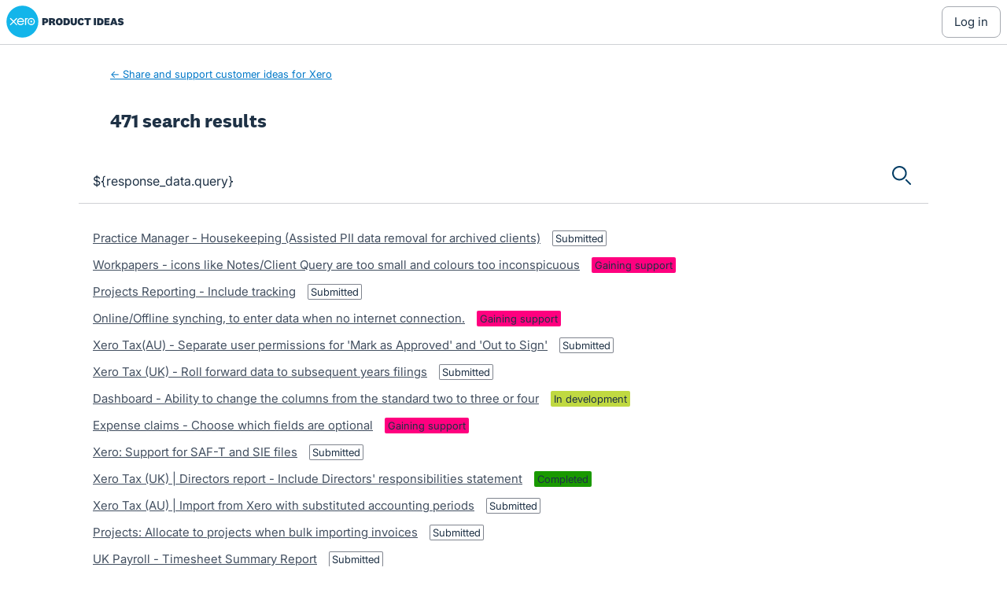

--- FILE ---
content_type: text/html; charset=utf-8
request_url: https://productideas.xero.com/search?filter=ideas&page=4&query=%24%7Bresponse_data.query%7D
body_size: 178241
content:
<!DOCTYPE html>
<html lang="en-GB" class="ltr site3">
<head><script>(function(w,i,g){w[g]=w[g]||[];if(typeof w[g].push=='function')w[g].push(i)})
(window,'G-0FDHJSJLBY','google_tags_first_party');</script><script async src="/0u78/"></script>
			<script>
				window.dataLayer = window.dataLayer || [];
				function gtag(){dataLayer.push(arguments);}
				gtag('js', new Date());
				gtag('set', 'developer_id.dYzg1YT', true);
				gtag('config', 'G-0FDHJSJLBY');
			</script>
			
  <meta http-equiv="X-UA-Compatible" content="IE=Edge,chrome=1">
  <meta charset="utf-8">
  <title>Knowledge Base – Share and support customer ideas for Xero</title>
  <meta name="viewport" content="width=device-width, initial-scale=1">
  <meta name="csrf-param" content="authenticity_token" />
<meta name="csrf-token" content="U5zudkV_qCkd1t5YK0eFdtltN5bP4tG4KFIGmHsNCA5PSusN0kqbTFFJtZS-8S3vQ_3YgllfD-WpmDEOOqDSzA" />
    <link rel="canonical" href="" />

    <script type="text/javascript">
    (function(window) {
      var methods = ['log', 'dir', 'trace'];
      
      if (typeof window.console === 'undefined') {
        window.console = {};
      }
      
      for (var i in methods) {
        if (!(methods[i] in window.console)) {          
          window.console[methods[i]] = function() {};
        }
      }
      
    }(window));    
  </script>

  <script>
    window.UserVoice || (window.UserVoice = []);
  </script>

  

  

  <!--[if lt IE 7]>
    <link rel="stylesheet" href="https://assets.uvcdn.com/pkg/clients/site2/ie-6f6256efa8fcab0da2c5c83d6ccddaabe16fdd607b4f9e01ad9efe887b491c11.css" media="screen" />
  <![endif]-->

  <!--[if lt IE 9]>
    <script src="https://assets.uvcdn.com/pkg/clients/site2/lt_IE_9-5d621b8b38991dde7ef0c335fc7cc90426c625e325949517b23be2141b721a05.js"></script>
  <![endif]-->

  <style type="text/css">

  /*
  -----------------------------------------------------------
    Link color
  -----------------------------------------------------------
  */

  .uvCustomLink-color,
  a,
  .uvHelp,
  .uvTabSelect,
  .uvTab-dropdown .uvFieldPlaceholder,
  .uvModule-session .vcard .uvRememberMe a,
  .uvModule-session .uvModuleSection-signin a,
  .uvBreadcrumbs,
  .uvStyle-linkArrow {
    color: #0078B4;
  }

  .uvCustomLink-background,
  .uvTab-selected,
  .uvTab-selected .uvFieldSelect,
  .uvPagination .current {
    background-color: #0078B4;
  }

  /*
  -----------------------------------------------------------
    Primary color
  -----------------------------------------------------------
  */

  .uvCustomPrimary-color {
    color: #0078B4;
  }

  .uvCustomPrimary-background,
  .uvUserBadgeLabel {
    background-color: #0078B4;
  }

  /* Utility color classes */
      .color-primary {
        color: #0078B4 !important;
      }
      .color-primary-bg {
        background-color: #0078B4 !important;
      }
      .color-primary-border {
        border-color: #0078B4 !important;
      }
      .color-secondary {
        color: #0078B4 !important;
      }
      .color-secondary-bg {
        background-color: #0078B4 !important;
      }
      .color-secondary-border {
        border-color: #0078B4 !important;
      }
      .color-link {
        color: #0078B4 !important;
      }
      .color-link-bg {
        background-color: #0078B4 !important;
      }
      .color-link-border {
        border-color: #0078B4 !important;
      }
      .color-background {
        color: #0078B4 !important;
      }
      .color-background-bg {
        background-color: #0078B4 !important;
      }
      .color-background-border {
        border-color: #0078B4 !important;
      }

  .uvNavList .uvListItem-forum,
  .uvModule-session .uvUserNav a {
    color: #0078B4;
  }

  .uvStyle-button,
  .uv-article-page .uvSidebar .uvModule-helpdesk,
  .uvTab-selected,
  .uvField-votesXXX .uvField-votesXXX-selected,
  .uvField-votesXXX input[type=radio]:checked + label {
    background: #0078B4;
  }

  .uvIdeaVoteFormTrigger .uvIdeaVoteFormTriggerState-you_voted,
  .uvList-categories .uvListItem-categoriesTitle,
  .uvList-categories .uvListItem a {
    background: #0078B4;
  }

  .impScoreButton.selected {
    background: #0078B4;
  }

  .uvStyle-button.uvIdeaVoteButtons-removevotes,
  .uvPagination a,
  .uvPagination span,
  .uvPagination em,
  .uvPagination .disabled,
  .uvIdeaVoteCount,
  .uvIdeaVoteCount strong,
  .uvIdeaTitle,
  .uvTab:hover,
  .uvTab:active,
  .uvTab:focus,
  .typeset h1,
  .typeset h2,
  .typeset h3,
  .typeset h4,
  .typeset h5,
  .uv-helpdesk-page .uvKbTopicTitle a {
    border-color: #0078B4;
  }

  .uv-helpdesk-page .uvKbTopic,
  .uvFaqList, .uvFaq,
  .uvIdea-show,
  .uvForumCreateIdea {
    border-color: #0078B4;
  }

  .forum-target:hover .forum-arrow, .forum-arrow::before,
  .forum-target:hover {
    color: #0078B4;
    border-color: #0078B4;
  }

  .uvStyle-button:hover {
    background-color: rgba(0,120,180,0.9);
  }

  .uvList-categories .uvListItem a:hover,
  .uvList-categories .uvListItem a:active,
  .uvList-categories .uvListItem a:focus,
  .uvList-categories .uvListItem.uvListItem-selected a {
    background-color: rgba(0,120,180,0.9);
  }

  .uvBody .forums .forum { border-color: #0078B4; }

  .uvTab.uvTab-selected {
    background-color: #0078B4!important
  }

  .uvCustomLink-background, .uvTab-selected,
  .uvTab-selected .uvFieldSelect,
  .uvPagination .current {
    background-color: #0078B4
  }

  .uvVoter.uvVoterMode-voted .uvIdeaVoteFormTriggerState-you_voted {
    background-color: #0078B4
  }

  .uvUserProfile .uvIdea-list .uvIdeaMeta,
  .uvIdeaVoteBadge .uvIdeaVoteCount,
  .uvPageContainer mark,
  .uvPagination a {
    color: #0078B4
  }

  .stroke-primary svg {
    stroke: #0078B4!important
  }

  .uvField-idea svg, .uvField-search svg {
    fill: #0078B4!important
  }

  .uvCustomBackground-background-site3 {
    background-color: #0078B4;
  }

  /*
  -----------------------------------------------------------
    Background color
  -----------------------------------------------------------
  */

  .uvCustomBackground-color {
    color: #0078B4;
  }

  .uvCustomBackground-background {
    background-color: #0078B4;
  }

  /*
  -----------------------------------------------------------
    Status colors
  -----------------------------------------------------------
  */

  .uvStyle-status-submitted {
    background-color: #FFFFFF;
    color: #FFF;
  }
  .uvStyle-status-under-review {
    background-color: #CCCED2;
    color: #FFF;
  }
  .uvStyle-status-in-development {
    background-color: #C0D941;
    color: #FFF;
  }
  .uvStyle-status-not-in-pipeline {
    background-color: #E61717;
    color: #FFF;
  }
  .uvStyle-status-idea-review {
    background-color: #00AFE6;
    color: #FFF;
  }
  .uvStyle-status-gaining-support {
    background-color: #FF007F;
    color: #FFF;
  }
  .uvStyle-status-accepted {
    background-color: #FFCC00;
    color: #FFF;
  }
  .uvStyle-status-in-discovery {
    background-color: #C230C2;
    color: #FFF;
  }
  .uvStyle-status-completed {
    background-color: #199900;
    color: #FFF;
  }
  .uvStyle-status-existing-functionality {
    background-color: #00B487;
    color: #FFF;
  }
  .uvStyle-status-feedback {
    background-color: #FA8C28;
    color: #FFF;
  }
</style>


  <link rel="shortcut icon" href="https://edge.xero.com/images/1.0.0/logo/xero-logo-192.png">

    <style type="text/css">
      /* NOTES: 
(1). In order to keep this file as small as possible CSS variables are re-used even if the name is slightly inaccurate.
e.g. --xc-action-secondary-active, --xc-border-subtle etc 
(2). Minimising this file gains little in size reduction. */

/* ------------ Custom Fonts ------------*/
@font-face {
  font-family: "National2";
  src: url([data-uri]);
}

@font-face {
  font-family: "Inter";
  src: url([data-uri]);
}

/* ------------ Variables ------------ */
:root {
  /*Fonts */
  --xc-headings-font-family: "National2", "Inter", "Helvetica Neue", Helvetica,
    sans-serif !important;
  --xc-text-font-family: "Inter", "Helvetica Neue", Helvetica, sans-serif !important;

  /* Colors */
  --primary-accent: #0078c8;
  --primary-accent-hover: #006db7;
  --primary-accent-dark: #003c64;
  --branding-accent: #002a46;
  --secondary-background-accent: #ecf2f6;
  --base-grey: #000a1e;
  --placeholder-text-color: rgba(0, 10, 30, 0.65);
  --border-radius-default: 3px;

  /* Fonts */
  --x-large-font: 32px;
  --large-font: 24px;
  --medium-font: 21px;
  --base-font: 15px;
  --smaller-font: 14px;
  --small-font: 13px;
  --x-small-font: 11px;

  /* Styles from XC */
  --xc-white: #fff;
  --xc-text-color-blue: #0072be;
  --xc-text-color: #1e3145;
  --xc-text-muted: #424f60;
  --xc-text-faint: #616b7a;
  --xc-text-disabled: #828995;
  --xc-style-as-display-size-h1: 3.6rem;
  --xc-style-size-h2: 2.1335rem;
  --xc-style-size-h3: 1.6rem;
  --xc-action-default: #1f68dd;
  --xc-action-default-hover: #184390;
  --xc-action-default-active: #1c5dc5;
  --xc-action-secondary-hover: #eff0f3;
  --xc-action-secondary-active: #e1e2e5;
  --xc-footer-background: #404756;
  --xc-negative-sentiment: #c31230;

  --xc-font-weight-no-emphasis: 400;
  --xc-font-weight-semi-emphasis: 600;
  --xc-font-weight-emphasis: 700;

  --xc-border-radius: 8px;

  /* Border colours */
  --xc-border-regular: #a6aab1;
  --xc-border-subtle: #cfd1d5;
}

/* ------------ Buttons ------------ */

button {
  text-transform: lowercase !important;
  letter-spacing: normal !important;
  font-size: var(--base-font) !important;
}

button:first-letter {
  text-transform: capitalize !important;
}

.site3 .uvStyle-button,
.uvStyle-button {
  font-weight: var(--xc-font-weight-no-emphasis) !important;
}

.uvStyle-button:not([disabled]),
.uvTab-existingideas,
.uvTab-existingideas.uvTab-selected {
  background-color: var(--xc-action-default) !important;
}

.uvTab-createidea-group button.uvTab,
.uvTab-createidea-group button.uvStyle-button {
  font-weight: normal;
}

.uvStyle-button:not([disabled]):hover,
.uvTab-existingideas:hover {
  background-color: var(--xc-action-default-hover) !important;
  text-decoration: none !important;
}

.uvStyle-cancel {
  border-radius: var(--border-radius-default) !important;
  font-size: var(--base-font) !important;
  border: 1px solid var(--xc-border-subtle);
  padding: 7px 18px !important;
  color: var(--xc-text-color) !important;
  font-weight: var(--xc-font-weight-no-emphasis) !important;
}

.uvStyle-cancel:hover,
.uvStyle-cancel:focus {
  text-decoration: none !important;
}

.uvStyle-cancel:hover {
  background-color: var(--xc-action-secondary-hover) !important;
}

.uvStyle-cancel:active {
  background-color: var(--xc-action-secondary-active) !important;
}

/* ------------ Visually Hidden ------------ */

.visually-hidden {
  clip: rect(0 0 0 0);
  clip-path: inset(50%);
  height: 1px;
  overflow: hidden;
  position: absolute;
  white-space: nowrap;
  width: 1px;
}

/* Hide */
.header__hidden-user-name,
/* Hides "email notifications for customer feedback" and "Contributor Insights Email Subscription" form fields*/
.uv-user-admin .uvModule-settings .uvModuleSection-settings:first-child .uvUserSettingsFieldset:first-child,
.uvModule-settings .uvModuleSection-settings:first-child .uvUserSettingsFieldset:nth-child(3),
/* Hides "Idea submission confirmation" checkbox under email notifications you support section*/
.uvModule-settings .uvAjaxCheckbox:last-child,
/* Hides "Avatar" form group except "Export my data"*/
.uvModule-settings .uvModuleSection-settings:nth-child(3) > .uvUserSettingsFieldset:first-child,
.uvModule-settings .uvModuleSection-settings:nth-child(3) > .uvUserSettingsFieldset:nth-child(2),
/* Extra removal for admin change my password to account for different markup */
.uv-user-admin .uvModuleSection-settings:nth-child(3) > .uvUserSettingsFieldset:nth-child(3),
/* Hides "Delete my profile" form group*/
.uvModule-settings .uvModuleSection-settings:last-child,
.uvUserSettingsDivider {
  display: none;
}

/* Really Hide! */
.uvUserBadge,
.uvBreadcrumbs a:first-letter,
.uvModuleSection-signout .uvUserBadge,
.uvModuleSection-signout .vcard > a,
.uvModuleSection-signout .uvUserNav .uvStyle-separator,
.uvModuleSection-signout .uvRememberMe,
.header__dropdown-pane-link--admin-console,
.uv-auth-sso-buttons-container uv-sso-button:nth-child(2),
.header .signin-with__header,
.uv-auth-sso-buttons-container uv-sso-button:first-child img,
.homepage__search .uvModuleHeader.hide,
.uvSearchResults-background,
.uvModuleSection-categories .uvForumFilter-user /* Hides the "My Feedback" list item from the sidebar */,
.uvIdeaVoteFormToggle .uvIdeaVoteButton,
.uvForumCreateIdea-new .uvField.uvField-select .search-icon,
.uvForumCreateIdea-new .sso-button, .uvForm-comments .sso-button, /* Design decision to hide login button for logged out users, as we already have the nav login button available */
.uvSoftGrayBackground,
/* Hides admin "Edit notification settings" button*/
.uvModule-settings .uvUserSettingsAdminNotifications {
  display: none !important;
}

/* ------------ SVG ------------*/
/* Homepage illu */

.st1 {
  fill: none;
}
.st5 {
  fill: #f1f4f6;
}
.st6 {
  fill: #9ddaf3;
}
.st8 {
  clip-path: url(#SVGID_4_);
}
.st10,
.st11,
.st9 {
  clip-path: url(#SVGID_6_);
}
.st9 {
  fill: #f98000;
}
.st10 {
  fill: #cdd7e0;
}
.st11 {
  fill: #d34853;
}
.st12 {
  fill: #371f38;
  clip-path: url(#SVGID_6_);
}
.st24 {
  clip-path: url(#SVGID_10_);
  fill: #552b59;
}
.st27 {
  fill: #5c5ce5;
}
.st28 {
  fill: #f98000;
}
.st29 {
  fill: #ba5602;
}
.st30 {
  opacity: 0.25;
  fill: #fff;
}
.st31 {
  fill: none;
  stroke: #441903;
  stroke-width: 1.5879;
  stroke-miterlimit: 10;
}
.st33 {
  fill: #eb6c00;
}
.st34 {
  fill: #0980c6;
}
.st37 {
  fill: #f7a800;
}
.st38 {
  opacity: 0.75;
  fill: #fff;
}
.st40 {
  fill: #13b5ea;
}
.st45 {
  fill: #ecf2f6;
}
.st46 {
  fill: #b85827;
}
.st47 {
  fill: #98a6b6;
}
.st52 {
  fill: #fdcc08;
}
.st53 {
  fill: #dae5ed;
}
.st54 {
  fill: #51d9ae;
}
.st55 {
  fill: #ff6469;
}
.st58 {
  fill: none;
  stroke: #9ddaf3;
  stroke-width: 5.543;
  stroke-linecap: round;
  stroke-miterlimit: 10;
}

/* Header logo */
.cls-1 {
  fill: #13b5ea;
  fill-rule: evenodd;
}

.cls-2 {
  fill: var(--xc-text-color);
}

.cls-3 {
  fill: var(--xc-white);
}

.uvListItem-searchResult em {
  color: var(--xc-text-color) !important;
  padding: 0 4px !important;
  font-size: var(--small-font) !important;
  line-height: 20px !important;
}

/* ------------ Focus ------------ */

/* Remove default ouline style. Add custom box shadow for consistent colour cross broswer / device */
a:focus,
button:focus,
input:focus {
  box-shadow: 0 0 0 1px var(--xc-white), 0 0 0 4px var(--primary-accent) !important;
  outline: 2px dotted transparent !important;
  outline-offset: 2px;
}

/* ------------ Typography ------------ */
body,
html {
  font-family: var(--xc-text-font-family);
  -webkit-font-smoothing: antialiased;
  -moz-osx-font-smoothing: grayscale;
  color: var(--xc-text-color);
  font-size: var(--base-font) !important;
  height: 100%;
}

h1,
h2,
h3,
h4,
h5,
h6 {
  font-family: var(--xc-headings-font-family);
}

li.uvListItem.uvListItem-searchResult.uvListItem-searchResult-idea
  h3.uvListItemHeader {
  font-family: var(--xc-text-font-family);
}

.uvIdeaDescription p {
  color: var(--xc-text-color) !important;
  font-size: var(--base-font) !important;
  line-height: 24px !important;
}

.uvIdeaMeta {
  color: var(--xc-text-faint) !important;
  font-size: var(--small-font) !important;
}

.uvIdeaMeta a,
.uvIdeaMeta button,
.uvStyle-meta a,
.uvStyle-meta button,
.vcard a {
  color: var(--primary-accent) !important;
}

.uvIdeaMeta .uvSuggestion-dissociate {
  color: var(--xc-negative-sentiment) !important;
}

.typeset p {
  font-size: var(--base-font) !important;
}

.uvCustomLink-color {
  color: var(--primary-accent) !important;
}

h2.uvIdeaTitle.uvCustomLink-color {
  font-weight: var(--xc-font-weight-no-emphasis) !important;
}

.uvOut-of-Votes-error {
  border-radius: var(--border-radius-default);
  box-shadow: inset hsla(250, 3%, 0%, 0.075) 0 0 0 1px;
  color: var(--xc-text-color);
}

/* ------------ Status Tags ------------ */

.uvStyle-status-submitted {
  color: rgba(0, 10, 30, 0.75) !important;
  box-shadow: inset 0 0 0 1px rgba(0, 10, 30, 0.5) !important;
}

.uvStyle-status-delivered {
  box-shadow: inset 0 0 0 1px #80c19e !important;
  color: #002e15 !important;
}

.uvStyle-status-under-review {
  color: rgba(0, 10, 30, 0.75) !important;
  background-color: rgba(0, 10, 30, 0.2) !important;
  box-shadow: inset 0 0 0 1px rgba(0, 10, 30, 0.2) !important;
}

.uvStyle-status-not-planned {
  box-shadow: inset 0 0 0 1px #ee99a3 !important;
  color: #4d1219 !important;
}

.uvStyle-status-working-on-it {
  box-shadow: inset 0 0 0 1px #fdc180;
  color: #582e00 !important;
}

/* ------------ Page Container ------------*/

.uvContainer {
  padding-left: 28px !important;
  padding-right: 28px !important;
}

.site3 .uvPageContainer {
  color: var(--xc-text-color);
  padding-bottom: 38px;
}

.uvPageContainer header.uvPageHeader {
  padding-top: 0 !important;
  padding-bottom: 0 !important;
  padding-left: 40px !important;
  padding-right: 40px !important;
}

/* ------------ Breadcrumbs ------------*/

.uvBreadcrumbs a {
  display: inline-block !important;
  color: var(--primary-accent) !important;
  text-transform: unset !important;
  background-color: var(--xc-white) !important;
  font-weight: 400 !important;
  padding: 0 !important;
}

/* ------------ OOTB signed out treatment ------------*/
/* NB these overrides are for when a user logs in from a forum page or voting button, and we don't initially get the custom dropdown until page refresh or navigaion */
.uvModuleSection-signout {
  display: flex;
  align-items: baseline;
  flex-wrap: wrap;
  justify-content: flex-end;
  margin-bottom: 0 !important;
}

.uvModuleSection-signout .vcard .fn {
  text-transform: none !important;
  letter-spacing: normal !important;
  text-align: right;
  margin-top: 0 !important;
}

.uvModuleSection-signout .uvUserNav {
  display: flex;
  flex-wrap: wrap;
  justify-content: flex-end;
  margin: 0 !important;
}

.uvModuleSection-signout .uvUserNav a {
  margin-left: 16px !important;
  font-size: var(--base-font) !important;
}

/* ------------ Header ------------ */

.header {
  background-color: var(--xc-white);
  display: flex;
  justify-content: space-between;
  align-items: center;
  padding-left: 8px;
  padding-right: 8px;
  border-bottom: 1px solid var(--xc-border-subtle);
  min-height: 57px;
}

.header__logo-container {
  margin-right: 16px;
}

.uv-home-page .header {
  border-bottom: none;
}

.header__logo-link {
  display: block;
  width: 160px;
}

.header__logo-link:hover,
.header__logo-link:focus {
  text-decoration: none !important;
}

.header span {
  color: var(--xc-text-color);
  font-size: var(--base-font);
  font-weight: 700;
}

.header__dropdown {
  position: relative;
}

.header__dropdown-pane {
  display: none;
  padding-top: 10px;
  padding-bottom: 10px;
  position: absolute;
  line-height: 24px;
  top: 44px;
  right: 0;
  background-color: var(--xc-white);
  min-width: 200px;
  border: 1px solid rgba(0, 10, 30, 0.2);
  box-shadow: 0 3px 6px rgba(0, 10, 30, 0.201795);
  border-radius: var(--border-radius-default);
  z-index: 1;
}

.header__dropdown-pane-link {
  display: block;
  padding: 10px 20px;
  line-height: 24px;
  font-size: var(--base-font);
}

.header__dropdown-pane-link:hover,
.header__dropdown-pane-link:focus {
  background-color: var(--xc-action-secondary-hover);
  text-decoration: none !important;
}

.header__user-profile {
  display: flex;
  margin-left: auto;
  border-radius: 50%;
  background-color: #80bce4;
  width: 40px;
  height: 40px;
  align-items: center;
  justify-content: center;
}

.header__user-profile:hover,
.header__user-profile:focus {
  text-decoration: none !important;
}

.header__user-profile-initials {
  pointer-events: none;
  text-transform: capitalize;
}

.header .uvAuthModule {
  margin: 0 !important;
  padding: 0 !important;
}

.header .uvModuleSection-signin {
  margin-bottom: 0 !important;
}

.uv-auth-sso-buttons-container {
  display: block !important;
}

.uv-auth-sso-buttons-container .sso-button-label {
  font-weight: var(--xc-font-weight-no-emphasis) !important;
}

.uv-auth-sso-buttons-container .uv-sso-button {
  margin-top: 0 !important;
}

.uv-auth-sso-buttons-container uv-sso-button:first-child button {
  margin-top: 0 !important;
  height: 40px !important;
  border: 1px solid var(--xc-border-regular);
  box-shadow: none !important;
}

.uv-auth-sso-buttons-container uv-sso-button:first-child button:hover {
  background-color: var(--xc-action-secondary-hover) !important;
}

.uv-auth-sso-buttons-container uv-sso-button:first-child button:active {
  background-color: var(--xc-action-secondary-active) !important;
}

.uv-auth-sso-buttons-container uv-sso-button:first-child button:focus {
  box-shadow: 0 0 0 2px var(--primary-accent) !important;
}

.uv-auth-sso-buttons-container uv-sso-button:first-child .sso-button-label {
  color: var(--xc-text-color, #1e3145);
  margin-left: 0 !important;
  display: block !important;
}

.uv-auth-sso-buttons-container
  uv-sso-button:first-child
  .sso-button-label:first-letter {
  text-transform: capitalize !important;
}

.uv-user-admin .header__dropdown-pane-link--admin-console {
  display: block !important;
}

.header__dropdown-pane--is-open {
  display: block;
}

/* ------------ Homepage ------------ */

form > div.uvField.uvField-search.uvSidebarSearch {
  border: 1px solid rgba(0, 10, 30, 0.2) !important;
  border-radius: var(--xc-border-radius);
  padding: 12px;
}

.homepage__header {
  background-color: var(--secondary-background-accent);
}

.homepage__header-container {
  max-width: 1260px;
  margin-left: auto;
  margin-right: auto;
  padding: 40px 20px;
  margin-bottom: 64px;
}

.homepage__header-col {
  flex: 0 1 62%;
}

.homepage__title {
  color: var(--xc-text-color) !important;
  font-family: var(--xc-headings-font-family);
  font-size: clamp(3.2rem, 5vw, var(--xc-style-as-display-size-h1));
  margin-bottom: 40px;
  line-height: 3.2rem;
}

/* Note: This heading uses "Inter" because it's font size is so small */
.uvModule.uvModule-mainSidebar header.uvModuleHeader > h2.forum-title {
  font-weight: var(--xc-font-weight-no-emphasis);
  font-family: var(--xc-text-font-family) !important;
  font-size: 11px;
  padding: 8px 16px;
  margin-bottom: 0 !important;
  text-transform: lowercase;
  color: var(--xc-text-muted) !important;
}

.homepage__illustration > svg {
  width: 265px;
  height: 175px;
  margin: 0 auto;
}

.uv-search-results-container {
  float: none !important;
  width: auto !important;
  padding-left: 40px !important;
  padding-right: 40px !important;
}

.uv-search-results-container .uvPageTitle {
  font-family: var(--xc-headings-font-family) !important;
  font-size: var(--large-font) !important;
}

.site3 .uvPageTitle {
  color: var(--xc-text-color) !important;
}

.site3 .uv-forum .uvPageHeader .uvPageTitle,
.uv-search-results-container
  .uvPageHeader
  h1.uvPageTitle.uvCustomPrimary-color.font-medium {
  font-weight: var(--xc-font-weight-no-emphasis) !important;
}

.uvModuleSection-search .uvField-search {
  background-color: var(--xc-white) !important;
  border: none !important;
  margin-bottom: 0 !important;
}

.uvModuleSection-search > form {
  padding-bottom: 0 !important;
}

.homepage__search .uvModuleSection-search {
  width: 100% !important;
}

.uvModuleSection-search .uvFieldText {
  box-shadow: none !important;
}

/* Styling inside the dropdown */
.homepage__search .uvFieldPlaceholder {
  font-weight: 400 !important;
  color: var(--xc-text-faint) !important;
  margin-top: 2px !important;
}

.homepage__search .uvNavListItemSubtitle {
  text-transform: lowercase !important;
  color: var(--xc-text-color) !important;
}

.homepage__search .uvNavListItemSubtitle::first-letter {
  text-transform: capitalize !important;
}

.homepage__search .uvSearch-more-results {
  text-transform: lowercase !important;
  font-size: var(--base-font) !important;
  color: var(--primary-accent) !important;
  background-color: var(--xc-white) !important;
  font-weight: var(--xc-font-weight-no-emphasis) !important;
}

.homepage__search .uvSearch-more-results::first-letter {
  text-transform: capitalize !important;
}

.uvSidebarSearch.uvField-focus {
  outline: none !important;
  box-shadow: 0 3px 6px 0 rgba(0, 10, 30, 0.2) !important;
}

form > div.uvField.uvField-search.uvSidebarSearch.uvField-hasvalue {
  outline: none !important;
  box-shadow: none !important;
  border-top: 0 !important;
  border-right: 0 !important;
  border-bottom: 1px solid var(--xc-border-subtle) !important;
  border-left: 0 !important;
  border-radius: 0 !important;
}

.uvModuleSection-search .uvField-search.uvField-focus {
  outline: none !important;
  box-shadow: 0 0 0 2px var(--primary-accent) !important;
}

.uvSidebarSearch.uvField-focus .uvFieldPlaceholder {
  color: var(--xc-text-color) !important;
}

.uvModuleSection-search .uvList-searchResults > li,
.uvModuleSection-search .uvNavListItemSubtitle,
.uvModuleSection-search .uvNoResults {
  font-size: var(--base-font) !important;
}

.uvSearchResults-standalone {
  padding-top: 32px !important;
  padding-left: 18px !important;
  border-top: 1px solid var(--xc-border-subtle) !important;
}

.uvSearchResults-standalone .uvResults {
  padding: 0 !important;
}

.uvSearchResults-standalone a {
  font-size: var(--base-font) !important;
}

.uvSearchResults-standalone .uvStyle-separator {
  color: var(--xc-white) !important;
}

.uvSearchResults-standalone .uvListItem-searchResult {
  margin-bottom: 0 !important;
}

.uvModuleSection-search {
  border: 0 !important;
  padding: 0 !important;
  margin-top: 0 !important;
}

.uvModuleSection-search .uvFieldText {
  color: var(--xc-text-color) !important;
  font-weight: 400 !important;
}

.uvSearchResults-standalone .uvFieldText {
  color: var(--xc-text-color) !important;
  font-weight: 400 !important;
}

.uvModuleSection-search .uvList-searchResults > li a {
  font-weight: 400 !important;
}

.uvModuleSection-search .uvList-searchResults > li a,
.uvModuleSection-search .uvList-searchResults > li mark,
.uvSearchResults-standalone mark,
.uvSearchResults-standalone a {
  color: var(--xc-text-muted) !important;
}

.uvSearchResults-standalone mark {
  font-weight: 700 !important;
}

.uvSearchResults-standalone .uvListItem.uvListItem-noresults {
  display: block;
  font-size: var(--base-font) !important;
  font-style: normal !important;
  color: var(--xc-text-muted) !important;
}

.uvModuleSection-search .uvStyle-button {
  background-color: var(--xc-white) !important;
  top: 2px !important;
  right: 2px !important;
  bottom: 2px !important;
}

.uvModuleSection-search .uvStyle-button:hover {
  background-color: var(--xc-white) !important;
}

.uvModuleSection-search .search-icon {
  top: 7px !important;
  transform: rotate(270deg);
}

.homepage__search .uvField-search.uvSidebarSearch .search-icon svg,
.uvSearchResults .search-icon svg {
  fill: var(--primary-accent-dark) !important;
}

/* ------------ Homepage forum cards ------------*/

.homepage-forum-card-section {
  margin-bottom: 4rem;
  max-width: 1200px;
  margin-right: auto;
  margin-left: auto;
}

.homepage-forum-card-header {
  color: var(--xc-text-color);
  font-family: var(--xc-headings-font-family);
  font-size: var(--xc-style-size-h2);
  line-height: 36px;
  margin-bottom: 24px;
  padding-left: 20px;
  padding-right: 20px;
}

.homepage-forum-card-wrapper {
  display: grid;
  column-gap: 1.6rem;
  row-gap: 1.6rem;
  padding-left: 20px;
  padding-right: 20px;
}

.homepage-forum-card {
  display: flex;
  flex-direction: column;
  position: relative;
  border: 1px solid var(--xc-border-subtle);
  border-radius: var(--border-radius-default);
  padding: 32px;
}

.homepage-forum-card:focus-within {
  box-shadow: 0 0 0 2px var(--primary-accent) !important;
}

.homepage-forum-card__content {
  display: flex;
  flex-direction: column;
  height: 100%;
}

.homepage-forum-card__content-header-link::before {
  content: "";
  position: absolute;
  top: 0;
  left: 0;
  right: 0;
  bottom: 0;
  box-shadow: 0 10px 20px rgb(0 10 30 / 20%), 0 0 10px rgb(0 10 30 / 20%);
  opacity: 0;
  transition: opacity 0.3s ease-in-out;
}

.homepage-forum-card__content-header-link:hover::before,
.homepage-forum-card__content-header-link:focus::before {
  opacity: 1;
}

.homepage-forum-card__content:hover .homepage-forum-card__link,
.homepage-forum-card__content:focus-within .homepage-forum-card__link {
  color: var(--xc-text-color);
  text-decoration: none;
}

.homepage-forum-card__link-svg {
  fill: var(--primary-accent);
  margin-top: 2px;
  margin-left: 8px;
  transform: rotate(180deg) translateY(6%);
  transition: 0.2s;
  width: 12px;
}

.homepage-forum-card__link-svg--new-tab {
  transition: 0.2s;
  margin-left: -4px !important;
}

.homepage-forum-card__link-svg--new-tab path {
  fill: var(--primary-accent);
}

.homepage-forum-card__content:hover .homepage-forum-card__link-svg--new-tab,
.homepage-forum-card__content:focus-within
  .homepage-forum-card__link-svg--new-tab {
  margin-left: -1px !important;
}

.homepage-forum-card__content:hover
  .homepage-forum-card__link-svg--new-tab
  path,
.homepage-forum-card__content:focus-within
  .homepage-forum-card__link-svg--new-tab
  path {
  fill: var(--branding-accent);
}

.homepage-forum-card__content:hover .homepage-forum-card__link-svg,
.homepage-forum-card__content:focus-within .homepage-forum-card__link-svg {
  margin-left: 11px;
  fill: var(--branding-accent);
}

.homepage-forum-card__content-header-link {
  display: block;
  color: var(--xc-text-color) !important;
  font-family: var(--xc-headings-font-family) !important;
  font-size: var(--xc-style-size-h3);
  margin-bottom: 0.7em;
  text-decoration: none !important;
}

h3.homepage-forum-card__content-header
  > a.homepage-forum-card__content-header-link {
  text-decoration: none !important;
}

.homepage-forum-card__content-header-link:focus {
  box-shadow: none !important;
}

.homepage-forum-card__content-paragraph {
  color: var(--xc-text-color);
  font-size: var(--base-font);
  line-height: 24px;
  margin-bottom: 1rem !important;
}

.homepage-forum-card__link {
  display: flex;
  align-items: center;
  color: var(--primary-accent);
  font-size: var(--base-font);
  font-weight: 700;
  margin-top: auto;
}

.homepage-forum-card__link-text {
  position: relative;
  pointer-events: none;
  font-weight: var(--xc-font-weight-no-emphasis) !important;
}

.homepage-forum-card__link-text:after {
  background-color: var(--primary-accent);
  top: 24px;
  bottom: 0;
  content: "";
  height: 2px;
  left: 0;
  position: absolute;
  transition: 0.3s;
  width: 0;
}

.homepage-forum-card__content:hover .homepage-forum-card__link-text:after,
.homepage-forum-card__content:focus-within
  .homepage-forum-card__link-text:after {
  width: 100%;
  background-color: #002761;
}

/* ------------ Fourm Header ------------ */

.uvPageHeader {
  margin-bottom: 0 !important;
}

.uvPageHeader .uvForumMessage {
  margin-bottom: 24px;
}

.uvPageHeader h1 {
  font-size: var(--x-large-font) !important;
}

/* ------------ Sidebar ------------ */
/* NB. The UV sidebar has two unique lists and list items. Each list and it's list items need the same styles applied, hence repetition with the comma selectors */

.uvSidebar {
  padding-left: 32px;
}

.uvModule.uvModule-feedback,
.uvModuleSection-categories {
  margin-bottom: 0 !important;
}

.uvModuleSection-categories .uvListItem-categoriesTitle,
.uvModule-mainSidebar h2 {
  font-size: var(--x-small-font) !important;
  font-weight: var(--xc-font-weight-no-emphasis) !important;
  color: var(--xc-text-faint) !important;
  text-transform: lowercase;
  border-bottom: none !important;
  padding: 8px 16px !important;
  margin-bottom: 0 !important;
}

.uvModuleSection-categories .uvListItem-categoriesTitle:first-letter,
.uvModule-mainSidebar h2:first-letter {
  text-transform: capitalize;
}

.uvModuleSection-categories .uvListItem,
.uvModule-mainSidebar .uvListItem.uvListItem-forum {
  padding: 8px 16px !important;
  line-height: 24px !important;
}

.uvModuleSection-categories .uvListItem-categoriesTitle,
.uvModuleSection-categories .uvListItem > a,
.uvModule-mainSidebar .uvListItem-forum > a {
  background-color: var(--xc-white) !important;
  border-bottom: none !important;
  font-weight: 400 !important;
  color: var(--xc-text-color) !important;
}

.uvModuleSection-categories .uvList .uvListItem > a,
.uvModule-mainSidebar .uvListItem.uvListItem-forum > a {
  display: block;
  font-size: var(--base-font) !important;
  padding: 0 !important;
  margin-bottom: 0 !important;
}

.uvModuleSection-categories .uvList .uvListItem > a:focus,
.uvModule-mainSidebar .uvListItem.uvListItem-forum > a:focus {
  text-decoration: none;
}

.uvModuleSection-categories .uvListItem-selected > a,
.uvModule-mainSidebar .uvListItem.uvListItem-forum-selected > a {
  color: var(--primary-accent) !important;
}

.uvModuleSection-categories .uvListItem-selected > a:before,
.uvModuleSection-categories .uvListItem > a:after,
.uvModule-mainSidebar .uvListItem.uvListItem-forum-selected > a:before,
.uvModule-mainSidebar .uvListItem.uvListItem-forum > a:after {
  content: "";
  position: absolute;
  top: 0;
  bottom: 0;
  left: 0;
}

.uvModuleSection-categories .uvListItem-selected > a:before,
.uvModule-mainSidebar .uvListItem.uvListItem-forum-selected > a:before {
  border-left: 3px solid var(--primary-accent);
}

.uvModuleSection-categories .uvListItem > a:after,
.uvModule-mainSidebar .uvListItem.uvListItem-forum > a:after {
  right: 0;
}

.uvModuleSection-categories
  .uvList
  .uvListItem:not(.uvListItem-categoriesTitle):hover,
.uvModule-mainSidebar .uvListItem.uvListItem-forum:hover {
  background-color: var(--xc-action-secondary-hover) !important;
}

.uvModuleSection-categories .uvList .uvListItem > a:hover,
.uvModule-mainSidebar .uvListItem.uvListItem-forum > a:hover {
  background-color: transparent !important;
}

.uvModuleSection-categories .uvList .uvListItem > a:hover,
.uvModule-mainSidebar .uvListItem.uvListItem-forum > a:hover {
  text-decoration: none;
}

.uvModuleSection-categories .uvListItemFooter,
.uvModule-mainSidebar .uvListItem.uvListItem-forum > span {
  padding-left: 0 !important;
  position: static !important;
}

.uvModule-mainSidebar .uvListItem.uvListItem-forum > span {
  display: block;
  text-align: left;
  margin-left: 0;
}

.uvModuleSection-categories .uvList-categories {
  border-bottom: 1px solid var(--xc-border-regular);
  padding-bottom: 8px;
}

.uvModule-mainSidebar .uvModuleHeader {
  margin-bottom: 0 !important;
}

.uvModule-mainSidebar .uvNavList .uvNavListItem-feedback {
  padding-left: 0;
  padding-right: 0;
}

.uvModule-mainSidebar .uvListItem.uvListItem-forum {
  position: relative;
  margin-bottom: 0 !important;
}

.uvStyle-count {
  color: var(--xc-text-muted) !important;
  line-height: 20px !important;
  margin-bottom: 4px !important;
}

.uvTab-existingideas .uvStyle-count {
  color: var(--xc-white) !important;
}

/* ------------ Forum background color override ------------ */

.uvForumsBackground {
  background-color: var(--xc-white) !important;
}

/* ------------ Voting ------------*/

.uvUserAction-vote {
  margin-left: 0 !important;
}

.uvUserAction-vote .uvStyle-meta {
  margin-left: 0 !important;
}

/* Voting modal */
.uvIdeaVoteFormToggle {
  padding-bottom: 0 !important;
}

.uvIdeaVoteFormToggle .submit_region p {
  font-weight: 400 !important;
}

.uvIdeaVoteFormToggle .sso-button {
  width: auto;
}

button.uvStyle-button:not(.uvIdeaVoteFormTriggerState-no_votes),
button.uvStyle-button:not(.uvIdeaVoteFormTriggerState-you_voted),
.sso-button {
  border-radius: var(--xc-border-radius) !important;
}

button.sso-button > span.sso-button-label {
  font-family: var(--xc-text-font-family) !important;
}

.site3 .uvIdeaVoteFormTrigger button.uvStyle-button {
  border-radius: 0 0 var(--border-radius-default) var(--border-radius-default) !important;
}

/* ------------ Validation infobox ------------*/

.uv-auth-inline-container {
  max-width: 100% !important;
}

.uv-auth-error-bar {
  color: var(--xc-text-color) !important;
  background-color: var(--xc-white) !important;
  box-shadow: 0 0 0 1px rgb(0 10 30 / 20%) !important;
  font-family: var(--xc-text-font-family) !important;
  font-weight: 400 !important;
  position: relative;
  padding-left: 24px !important;
  justify-content: initial !important;
}

.uv-auth-error-bar::before {
  position: absolute;
  border-radius: var(--border-radius-default) 0 0 var(--border-radius-default);
  background-color: var(--xc-negative-sentiment);
  bottom: 0;
  content: "";
  left: 0;
  top: 0;
  width: 4px;
}

/* ------------ Forum ideas ------------ */

.uvIdeaHeader {
  overflow: visible !important;
}

.uvIdeaTitle {
  color: var(--xc-text-color) !important;
}

.uvForumSearchResults-container .uvList-ideas .uvIdea.uvIdea-list,
.uvForumIndex .uvList-ideas .uvIdea.uvIdea-list {
  border-bottom: 1px solid var(--xc-border-subtle);
  padding-left: 0;
  min-height: 160px;
}

.uvForumSearchResults:focus {
  outline: none !important;
}

/* ------------ UV Tab overrides ------------ */

.uvTabs {
  top: 0 !important;
}

.uvForumSearchResults-container .uvTabs,
.uvForumIndex .uvTabs {
  padding-left: 0 !important;
  padding-right: 0 !important;
  padding-top: 0 !important;
}

.uvTabs .uvTabsLeft .uvForumFilter {
  margin-bottom: 0 !important;
}

.uvTabs .uvTabsLeft .uvForumFilter > .uvTab {
  text-transform: lowercase;
  font-size: var(--base-font);
  font-weight: var(--xc-font-weight-no-emphasis);
  border: none;
  letter-spacing: normal;
  position: relative;
}

.uvTabs .uvTabsLeft .uvForumFilter > a[class~="uvTab"] {
  padding: 8px 20px;
}

.uvTabs .uvForumFilter > .uvTab:hover,
.uvTabs .uvForumFilter > .uvTab:focus {
  text-decoration: none;
}

.uvTabs .uvTabsLeft .uvForumFilter > .uvTab:hover {
  /* UV has a class with high specificity, need > 3 classes + !important to override */
  background-color: var(--xc-action-secondary-hover) !important;
}

/* Only remove from <a> so select dropdown can have border radius */
.uvTabs .uvTabsLeft .uvForumFilter > a {
  border-radius: 0 !important;
}

.uvTabs .uvTabsLeft .uvForumFilter > .uvTab.uvTab-selected {
  color: var(--primary-accent);
}

#uvFieldSelect-status {
  color: var(--xc-text-color-blue);
  font-weight: var(--xc-font-weight-emphasis);
}

.uvTab.uvTab-selected #uvFieldSelect-status {
  padding-right: 40px;
}

/* Adds XUI selected border on selected tab item that is an a tag*/
.uvTabs .uvTabsLeft .uvForumFilter > a[class~="uvTab-selected"]:after {
  content: "";
  position: absolute;
  top: 0;
  right: 0;
  bottom: 0;
  left: 0;
  border-bottom: 3px solid var(--primary-accent);
}

/* Extra extra specificity needed here. Need to beat 2x classes + !important coming from from the UV side.*/
.uvForumIndex .uvForumFilter > .uvTab-selected {
  background-color: var(--xc-white) !important;
}

.uvTabs .uvTab:first-letter,
.uvFieldPlaceholder:first-letter {
  text-transform: capitalize;
}

.uvForumSearchResults > .uvTabs {
  padding: 0 !important;
  margin-bottom: 32px !important;
}

/* Tabs select dropdown */
.uvTab-dropdown {
  border: 1px solid var(--xc-border-regular) !important;
  border-radius: var(--border-radius-default) !important;
  padding: 0 !important;
  margin-top: 24px !important;
}

.uvTab-dropdown.uvField-focus {
  outline: none !important;
  box-shadow: 0 0 0 2px var(--primary-accent) !important;
}

.uvTab-dropdown:after {
  content: "";
  position: absolute;
  width: 0;
  height: 0;
  border-left: 5px solid transparent;
  border-right: 5px solid transparent;
  border-top: 5px solid var(--primary-accent);
  top: 16px;
  right: 16px;
}

#uvFieldSelect-status {
  padding: 8px 16px;
}

.uvTabSelect {
  padding-top: 8px !important;
  padding-bottom: 8px !important;
}

.uvForumFilter.uvForumFilter-statuses {
  text-align: center;
  width: auto !important;
}

.uvTabs .uvTab.uvTab-dropdown .uvFieldPlaceholder {
  color: var(--primary-accent);
  font-weight: var(--xc-font-weight-emphasis);
  top: 3px;
  left: 16px;
}

/* ------------ Create idea forms ------------ */

.uvForumCreateIdea {
  border-top: none !important;
  padding: 0 !important;
}

.uvForumCreateIdeaLegend {
  padding-bottom: 0 !important;
}

h2.uvForumCreateIdeaLegend {
  font-weight: var(--xc-font-weight-no-emphasis) !important;
}

.uvForumCreateIdea .uvField-idea .uvFieldInner .uvFieldPlaceholder {
  line-height: 36px;
  padding-left: 42px;
}

.uvForumCreateIdea .uvFieldInner .uvFieldPlaceholder {
  font-family: var(--xc-text-font-family) !important;
  margin-top: 2px;
  color: var(--placeholder-text-color) !important;
  font-weight: var(--xc-font-weight-no-emphasis) !important;
}

#suggestion_title {
  padding-left: 42px;
}

.uvForumCreateIdea .uvField-idea svg {
  fill: var(--base-grey) !important;
  width: 16px;
  height: 16px;
  transform: scaleX(-1);
}

.uvForumCreateIdea wp-icon {
  left: 12px;
  top: 12px;
}

#create_idea input,
#create_idea select {
  color: var(--xc-text-color);
  font-weight: var(--xc-font-weight-no-emphasis) !important;
}

#create_idea select:hover {
  background-color: var(--xc-action-secondary-hover) !important;
  cursor: pointer;
}

#create_idea .uvField-idea.uvField-focus {
  background-color: var(--xc-action-secondary-hover) !important;
}

#create_idea .uvField.uvField-focus {
  outline: none !important;
  box-shadow: 0 0 0 2px var(--primary-accent) !important;
}

#create_idea .uvField.uvField-idea {
  border: none;
  height: 40px;
  padding: 0;
}

#create_idea .uvField.uvField-idea {
  border: none;
  height: 40px;
  padding-top: 0;
  padding-bottom: 0;
}

#create_idea .uvField.uvField-idea #suggestion_title {
  height: 100%;
}

#create_idea .uvFieldText {
  padding-left: 34px;
}

#create_idea .uvField-idea.uvField-hasvalue .uvFieldText {
  padding-left: 16px;
}

/* Create idea select dropdown input */
.uvForumCreateIdea-new .uvField.uvField-select {
  width: 100%;
  height: 40px;
}

.uvForumCreateIdea-new .uvField.uvField-select .uvFieldSelect {
  padding: 0 0 0 16px;
  height: 100%;
  outline: none;
}

#create_idea .uvField-description {
  font-weight: var(--xc-font-weight-no-emphasis) !important;
}

#create_idea .uvField.uvField-description,
#create_idea .uvField.uvField-select {
  background-color: var(--xc-white);
  border: 1px solid var(--xc-border-regular);
}

#create_idea .uvField.uvField-description {
  padding-top: 7px;
  padding-bottom: 7px;
  padding-left: 16px;
}

#create_idea .uvField-select .uvFieldPlaceholder {
  margin: -7px 0 0;
}

.uvField-select .uvFieldInner:after {
  content: "";
  width: 0;
  height: 0;
  border-left: 5px solid transparent;
  border-right: 5px solid transparent;
  border-top: 5px solid var(--base-grey);
  position: absolute;
  top: 18px;
  right: 16px;
}

#create_idea .uvField-idea,
#create_idea .uvField-select,
#create_idea .uvField-description {
  margin-bottom: 32px;
}

#create_idea .submit_region .uvStyle-button {
  height: 40px !important;
}

#uploadLabel:first-letter {
  text-transform: capitalize;
}

#uvUploadDropArea {
  background-color: var(--xc-white) !important;
  border: 1px dashed var(--xc-border-regular) !important;
}

#uvUploadDropArea:hover {
  background-color: var(--xc-action-secondary-hover) !important;
}

.uvFieldEtc-submit-button.disabled {
  color: var(--xc-white) !important;
  text-shadow: none !important;
}

/* ------------ Edit idea form fields ------------ */

form:not(#create_idea) #suggestion_title {
  padding-left: 0 !important;
}

form:not(#create_idea) .uvField-idea,
form:not(#create_idea) .uvFieldSelect,
form:not(#create_idea) .uvField-description {
  font-weight: var(--xc-font-weight-no-emphasis) !important;
  background-color: var(--xc-white) !important;
}

form:not(#create_idea) .uvFieldText,
form:not(#create_idea) textarea {
  color: var(--xc-text-color) !important;
}

/* Text Input */
form:not(#create_idea) .uvField-idea {
  padding-top: 10px !important;
  padding-bottom: 10px !important;
}

form:not(#create_idea) .uvField-idea input {
  box-shadow: none !important;
}

form:not(#create_idea) .uvField.uvField-focus {
  outline: none !important;
  box-shadow: 0 0 0 2px var(--primary-accent) !important;
}

/* Select Input */
form:not(#create_idea) select {
  margin: 0 !important;
}

form:not(#create_idea) select:hover {
  background-color: var(--xc-action-secondary-hover) !important;
  cursor: pointer;
}

form:not(#create_idea) .uvField-category .uvFieldPlaceholder {
  color: var(--xc-text-color) !important;
  font-weight: var(--xc-font-weight-no-emphasis) !important;
  z-index: 1;
  margin: -7px 0 0 !important;
}

/* Buttons */
form:not(#create_idea) .submit_region .uvStyle-button {
  height: 40px !important;
  margin-left: 15px !important;
  text-transform: unset;
  font-size: var(--base-font) !important;
}

/* ------------ Attachments ------------ */

.uvIdeaAttachments,
.uvAttachment {
  float: none !important;
}

/* ------------ Voter Badge ------------ */

.uvIdeaVoteBadge {
  margin-left: 0 !important;
  margin-bottom: 16px;
  width: 100px !important;
  min-width: 100px !important;
}

.uvIdeaVoteBadge .uvIdeaVoteCount {
  background: var(--xc-border-subtle);
}

.uvIdeaVoteBadge .uvIdeaVoteCount > strong {
  color: var(--xc-text-muted) !important;
  font-size: var(--medium-font) !important;
  margin-bottom: 0;
  line-height: 32px;
}

.uvIdeaVoteBadge .uvVoter .uvIdeaVoteFormTrigger > button {
  text-transform: lowercase;
  font-size: var(--x-small-font) !important;
}

.uvIdeaVoteBadge .uvVoter .uvIdeaVoteFormTrigger > button:first-letter {
  text-transform: capitalize;
}

/* ------------ Comments section ------------ */

.uvIdea-show h1 {
  font-size: 20px !important;
  line-height: 24px !important;
  margin-bottom: 10px !important;
}

.uvIdea-show .uvIdeaHeader {
  margin-top: 0 !important;
}

.uvIdea-show .uvIdeaTitle {
  font-family: var(--xc-headings-font-family) !important;
}

.uvUserAction.uvUserAction-suggestIdea {
  margin-left: 0 !important;
}

.uvUserAction-suggestIdea a {
  color: var(--primary-accent) !important;
}

.uvUserAction-suggestIdea a.uvSuggestion-dissociate {
  color: var(--xc-negative-sentiment) !important;
}

.uvUserActionHeader .vcard > a .fn {
  font-weight: var(--xc-font-weight-emphasis) !important;
}

.uvIdeaSuggestors .uvUserBadgePhoto {
  margin-top: 4px;
}

.uvIdeaSuggestors,
.uv-suggestion-page .uvIdeaStatus {
  padding-left: 0 !important;
}

.uvStyle-meta {
  display: block;
  font-size: var(--x-small-font) !important;
  color: var(--xc-text-muted) !important;
  margin-left: -12px !important;
}

.uvStyle-meta * {
  white-space: normal !important;
}

.uvFlagObject {
  font-size: var(--x-small-font) !important;
  white-space: normal !important;
}

.uvStyle-meta .uvStyle-separator {
  color: var(--xc-white) !important;
}

.uvIdea-list .uvFlagObject {
  font-size: var(--small-font) !important;
}

.uvStyle-meta a,
.uvStyle-meta button {
  text-decoration: none !important;
}

.uvStyle-meta a:hover,
.uvStyle-meta button:hover {
  text-decoration: underline !important;
}

.uvStyle-status {
  text-transform: lowercase !important;
}

.uvStyle-status:first-letter {
  text-transform: capitalize !important;
}

.uvIdeaComments {
  border-top: none !important;
}

.uvList-comments .uvListItem {
  border-top: none !important;
}

.uvUserActionHeader,
.uvUserActionHeader .fn,
.uvUserActionHeader .vcard {
  font-weight: 400 !important;
}

.uvIdea.uvIdea-show {
  border-top: none !important;
}

#uvjCommentHeader {
  font-weight: 700;
  font-size: var(--large-font);
  color: var(--xc-text-color);
  border-top: 1px solid var(--xc-action-secondary-active);
  padding-top: 42px;
}

.uvList.uvList-comments .uvIdeaComments {
  border-top: none !important;
}

.uvIdeaComments .uvIdeaSectionTitle {
  font-family: var(--xc-headings-font-family);
}

.uvIdeaComments .typeset {
  color: var(--xc-text-color) !important;
}

.uvIdeaComments .uvField.uvField-comment {
  background-color: var(--xc-white);
  border: 1px solid var(--xc-border-subtle);
}

.uvAddAttachment {
  color: var(--primary-accent) !important;
  text-decoration: none !important;
}

.uvAddAttachment:hover {
  text-decoration: underline !important;
}

.uvNewAttachment {
  font-weight: var(--xc-font-weight-no-emphasis) !important;
  font-size: var(--x-small-font) !important;
  color: var(--xc-text-muted) !important;
  background-color: var(--xc-white) !important;
  padding-left: 8px !important;
}

.uvNewAttachment #remove-attachment {
  /* This is a hack to move the absolutely positioned close button to be in the correct tab order. May be fixed by UV in future */
  left: auto !important;
  right: 24px !important;
}

.uvRemoveAsset {
  color: var(--xc-text-faint);
}

.uvIdeaComments .uvUserAction.uvUserAction-comment .uvUserBadge {
  margin: 0 !important;
  top: 28px !important;
  left: 22px !important;
  margin-right: 16px !important;
}

.uvUserAction.uvUserAction-comment .uvUserActionHeader {
  margin-bottom: 16px !important;
  margin-left: 0 !important;
}

.uvList.uvList-comments .uvListItem {
  background-color: var(--xc-white) !important;
  margin: 0 !important;
  padding: 0 !important;
}

.uvUserAction.uvUserAction.uvUserAction-comment {
  padding: 24px !important;
  margin-left: 0 !important;
  margin-bottom: 24px !important;
  border: 1px solid var(--xc-border-subtle);
  font-weight: var(--xc-font-weight-emphasis);
  border-radius: 6px;
  width: 100% !important;
}

.uvForumSearchResults > .uvTabs {
  padding: 0 !important;
}

.uvUserAction.uvUserAction-comment .uvUserActionBody p {
  font-weight: var(--xc-font-weight-no-emphasis) !important;
  font-size: var(--base-font) !important;
}

.uvUserAction-comment a {
  color: var(--primary-accent) !important;
}

.uvUserAction-comment a.uvComment-delete {
  color: var(--xc-negative-sentiment) !important;
}

.uvIdea .uvIdeaComments {
  padding: 0 !important;
  margin-left: 0 !important;
  margin-right: 0 !important;
}

.uvIdea.uvIdea-show .uvIdeaHeader {
  padding-left: 0 !important;
}

/* Comments section text area */
.uvIdeaComments .uvFieldPlaceholder {
  font-weight: var(--xc-font-weight-no-emphasis) !important;
  font-size: var(--base-font) !important;
}

.uvIdeaComments .uvFieldTextarea {
  font-size: var(--base-font) !important;
}

.uvIdeaComments .uvField-comment {
  padding: 11px 16px !important;
}

.uvForm-comments .uvSignin .uvStyle-button {
  font-size: var(--base-font);
}

.uvForm-comments .submit_region {
  margin-top: 24px !important;
}

.submit_region .uvStyle-cancel {
  height: 40px !important;
  padding: 7px 18px !important;
  border-radius: 6px !important;
  font-size: var(--base-font) !important;
  border: 1px solid var(--xc-border-subtle);
  color: var(--xc-text-color) !important;
  font-weight: var(--xc-font-weight-no-emphasis) !important;
  text-decoration: none !important;
}

.uvField.uvField-comment .uvFieldTextarea {
  color: var(--xc-text-color);
  font-weight: var(--xc-font-weight-no-emphasis) !important;
}

.uvForm-comments .uvField.uvField-comment {
  position: relative;
  overflow: visible;
}

.uvField-comment.uvField-focus {
  outline: none !important;
  box-shadow: 0 0 0 2px var(--primary-accent) !important;
}

.uvAttachmentSize,
.uvAttachmentCaption {
  font-weight: var(--xc-font-weight-no-emphasis) !important;
}

.uvAttachmentCaption {
  color: var(--xc-text-color) !important;
}

.uvAttachmentSize {
  color: var(--xc-text-faint) !important;
}

/* Pagination */
.uvPagination a {
  color: var(--primary-accent) !important;
  text-decoration: none !important;
}

.uvPagination a:hover {
  background-color: var(--xc-action-secondary-hover) !important;
}

.next_page.disabled {
  cursor: not-allowed;
  color: var(--xc-text-disabled) !important;
}

/* ------------ Settings and activity page ------------*/

.uvUserProfile .uvFiltersExplanation {
  padding-left: 0 !important;
  padding-right: 0 !important;
}

.uvUserProfile .uvFiltersExplanation a {
  color: var(--primary-accent) !important;
}

.uvUserProfile .uvIdeaHeader {
  padding-left: 0 !important;
}

.uvUserProfile .uvFiltersExplanation {
  font-size: var(--base-font) !important;
  color: var(--xc-text-muted) !important;
}

.uvUserProfile .uvIdeaMeta {
  padding-left: 0 !important;
  border-top: 1px solid var(--xc-action-secondary-active) !important;
}

.uvUserProfile .uvIdeaMeta > a:first-child {
  font-size: var(--base-font) !important;
}

.uvUserProfile .uvUserAction {
  padding-left: 0 !important;
}

.uvUserProfile .uvUserAction .fn {
  text-transform: unset !important;
}

.uvUserProfile .uvFiltersExplanation {
  border-top: 0 !important;
}

.uvUserProfile header.uvPageHeader {
  padding-left: 16px !important;
}

uv-update-email {
  display: block !important;
}

/* ------------ Settings page sidebar ------------*/

.uvModule-settings {
  background-color: var(--xc-white);
  border: 1px solid var(--xc-border-subtle) !important;
  box-shadow: 0px 3px 6px rgba(0, 10, 30, 0.201795) !important;
  padding-top: 24px !important;
  padding-bottom: 0 !important;
}

.uvUserSettingsFieldset {
  margin-top: 0 !important;
}

.uvUserSettingsFieldsetLegend {
  font-size: var(--small-font) !important;
  line-height: 20px !important;
  color: var(--xc-text-muted) !important;
  margin-bottom: 8px !important;
}

.uvModule-settings .uvAjaxCheckboxLabel {
  font-size: var(--base-font) !important;
  color: var(--xc-text-color) !important;
  margin-left: 4px;
}

.uvModule-settings .uvAjaxCheckbox {
  border: 1px solid var(--xc-border-regular);
  border-top-left-radius: var(--border-radius-default);
  border-top-right-radius: var(--border-radius-default);
  padding: 10px;
  margin-bottom: 0 !important;
}

.uvModule-settings .uvAjaxCheckbox + .uvAjaxCheckbox {
  margin-top: -1px;
  border-top-left-radius: 0;
  border-top-right-radius: 0;
  border-bottom-left-radius: var(--border-radius-default);
  border-bottom-right-radius: var(--border-radius-default);
}

.uvModule-settings .uvAjaxCheckboxInput {
  margin-top: 2px !important;
}

.uvUserSettingsMinorText {
  color: var(--xc-text-muted) !important;
  line-height: 20px;
  font-size: var(--small-font) !important;
  font-family: var(--xc-text-font-family) !important;
}

/* Export my data button overrides*/
.uvModule-settings .uvUserSettingsExport {
  font-family: var(--xc-text-font-family) !important;
  text-transform: unset !important;
  background-color: var(--xc-white) !important;
  color: var(--xc-text-color) !important;
  font-size: var(--base-font) !important;
  border: 1px solid var(--xc-border-subtle) !important;
  border-radius: var(--xc-border-radius) !important;
  text-decoration: none !important;
}

.uvModule-settings .uvUserSettingsExport:hover {
  background-color: var(--xc-action-secondary-hover) !important;
  color: var(--xc-text-color) !important;
}

/* Search Results Paging */
.uvPagination em.current {
  background-color: var(--xc-action-default);
  border-color: var(--xc-action-default) !important;
  padding-bottom: 8.2px !important; /* these 2 strange values to offset gap at top */
  padding-top: 9.4px !important;
}

/* ------------ Footer ------------ */
.xc-footer {
  background-color: var(--xc-footer-background);
  padding-top: 32px;
  padding-bottom: 16px;
  position: absolute;
  width: 100%;
}

.xc-container {
  background-color: initial;
  width: 100%;
  max-width: 1200px;
  padding-left: 24px;
  padding-right: 24px;
  margin-right: auto;
  margin-left: auto;
}

.xc-site-svg-container {
  width: 174px;
}

.xc-footer__list {
  list-style: none;
  padding-left: 0;
  display: flex;
  flex-wrap: wrap;
}

.xc-footer__list-item {
  margin-bottom: 2px;
  margin-right: 32px;
}

.xc-footer__list .xc-footer__list-item a {
  display: inline-block;
  font-size: var(--base-font);
  color: var(--xc-white);
  text-decoration: underline;
}

.xc-footer__legal {
  font-size: var(--smaller-font);
  color: var(--xc-white);
  margin-bottom: 32px;
  line-height: 23px;
}

.xc-footer__svg {
  display: inline-block;
  margin-left: -8px;
}

.inverse-logo {
  fill: var(--xc-white);
  fill-rule: evenodd;
}

.xc-footer > .xc-container > hr {
  margin-top: 0;
  border-color: var(--xc-action-secondary-active);
  margin: 30px 0 40px 0;
}

/* Media Queries */
@media only screen and (min-width: 576px) {
  .uvForumSearchResults-container .uvList-ideas .uvIdea.uvIdea-list,
  .uvForumIndex .uvList-ideas .uvIdea.uvIdea-list {
    padding-left: 138px;
  }

  .uvForumSearchResults-container .uvTabsLeft,
  .uvForumIndex .uvTabsLeft {
    border-bottom: 1px solid var(--xc-border-subtle);
  }

  .uvTab-dropdown {
    margin-top: 2px !important;
  }

  .uvForumFilter.uvForumFilter-statuses {
    margin-left: auto;
  }

  .uvIdea-show .uvIdeaVoteBadge {
    margin-top: 42px !important;
  }

  .uv-suggestion-page .uvPageHeader {
    padding: 0 0 0 16px !important;
  }

  .uvIdeaSuggestors,
  .uv-suggestion-page .uvIdeaStatus {
    padding-left: 100px !important;
  }

  .uvIdea .uvIdeaComments {
    padding-left: 100px !important;
  }

  .uvIdea.uvIdea-show .uvIdeaHeader {
    padding-left: 100px !important;
  }
}

/* HCM focus support */
@media (forced-colors: active) {
  .header__logo-link-svg-text {
    fill: var(--xc-white);
  }
}

@media only screen and (max-width: 768px) {
  .homepage__illustration > svg {
    width: 280px;
    margin: 30px auto 0 auto;
    height: auto;
  }
}

@media only screen and (min-width: 600px) {
  .uvModuleSection-signout .vcard > a {
    display: block !important;
  }
}

@media only screen and (min-width: 768px) {
  .homepage__header-container {
    display: flex;
    justify-content: space-between;
    align-items: center;
  }

  .homepage__title {
    line-height: 3.2rem;
  }

  .homepage__illustration > svg {
    height: auto;
    width: 245px;
  }

  .homepage-forum-card-wrapper--3-col {
    grid-template-columns: 1fr 1fr;
  }

  .homepage-forum-card-wrapper--2-col {
    grid-template-columns: 1fr 1fr;
  }

  /* Container Spacing */
  .uvForumCreateIdea.color-link-border {
    padding-right: 24px !important;
  }

  .uvForumIndex {
    padding-right: 24px !important;
  }
}

@media screen and (min-width: 900px) {
  .homepage-forum-card-wrapper--3-col {
    grid-template-columns: 1fr 1fr 1fr;
  }
}

@media screen and (min-width: 1000px) {
  .homepage-forum-card {
    flex-direction: row;
  }
}

@media only screen and (min-width: 1024px) {
  .xc-footer {
    padding-top: 60px;
    padding-bottom: 32px;
  }

  .xc-footer .xc-container {
    padding-left: 40px;
    padding-right: 40px;
  }

  .homepage__title {
    line-height: 3.6rem;
  }

  .homepage__illustration > svg {
    width: 248px;
  }
}

@media screen and (min-width: 1200px) {
  .homepage__illustration > svg {
    width: 300px;
  }
}

@media screen and (min-width: 1280px) {
  .homepage-forum-card-header,
  .homepage-forum-card-wrapper {
    padding: 0;
  }
}
/* End Media Queries */

    </style>

  <link rel="stylesheet" href="/auth-component/uv-auth/uv-auth.css">
<script type="module" src="/auth-component/uv-auth/uv-auth.esm.js"></script>
<script nomodule src="/auth-component/uv-auth/uv-auth.js"></script>

  <script src="https://js.pusher.com/8.3.0/pusher.min.js"></script>
  <script>
    window.UV_PUSHER_APP_KEY = '697328be2c49905dd5c6';
    window.UV_PUSHER_APP_CLUSTER = 'mt1';
  </script>



    <link rel="stylesheet" href="/web-portal-components/static/styles/site3.css">
  <script type="module" src="/web-portal-components/wp-components/wp-components.esm.js"></script>
<script nomodule src="/web-portal-components/wp-components/wp-components.js"></script>

</head>

<body class="uv-primaryColor-dark uv-locale-en-GB uv-direction-ltr uv-no-user uv-forum-page">
  <a class="show-on-focus uvCustomPrimary-background" href="#start-of-content">Skip to content</a>
  <wp-loading>

  <div id="fb-root"></div>
  <div class="uvPageContainer">

    <header class="header">
  <div class="header__logo-container">
    <a class="header__logo-link" href="/">
      <svg aria-hidden="true" focusable="false" id="Layer_1" data-name="Layer 1" x="0" y="0" viewBox="32 32 572 150">
        <path class="cls-1" d="M145.488 93.32a11.51 11.51 0 1 0 11.398 11.517 11.476 11.476 0 0 0-11.398-11.516Zm0 15.7a4.183 4.183 0 1 1 4.147-4.183 4.174 4.174 0 0 1-4.147 4.183ZM97.011 93.434a11.522 11.522 0 0 0-11.157 8.745h22.326a11.507 11.507 0 0 0-11.169-8.745Z"/>
        <path class="cls-1" d="M105.209 32.72a72.5 72.5 0 1 0 72.502 72.5 72.497 72.497 0 0 0-72.502-72.5ZM78.926 121.4a2.365 2.365 0 0 1-1.707-.75l-12.162-12.257-12.215 12.315a2.358 2.358 0 0 1-4.02-1.692 2.354 2.354 0 0 1 .728-1.709l12.169-12.302-12.187-12.288a2.398 2.398 0 0 1-.71-1.7 2.356 2.356 0 0 1 4.02-1.692l12.227 12.29 12.18-12.267a2.337 2.337 0 0 1 1.677-.71 2.376 2.376 0 0 1 2.367 2.379 2.331 2.331 0 0 1-.69 1.669l-12.18 12.328 12.18 12.326a2.383 2.383 0 0 1-1.677 4.06Zm33.309-16.091a4.795 4.795 0 0 1-3.739 1.644l-22.821.004c.004.059.008.118.01.175a13.189 13.189 0 0 0 .481 1.827 11.712 11.712 0 0 0 10.914 7.701 11.33 11.33 0 0 0 5.336-1.369 11.994 11.994 0 0 0 3.136-2.549c.268-.31.501-.624.727-.927l.053-.072a2.414 2.414 0 0 1 1.95-1.085 2.504 2.504 0 0 1 1.519.547 2.303 2.303 0 0 1 .863 1.572 2.79 2.79 0 0 1-.59 2.056l-.09.095a17.523 17.523 0 0 1-4.147 3.966 16.105 16.105 0 0 1-4.89 2.097 15.35 15.35 0 0 1-3.949.52 16.003 16.003 0 0 1-1.907-.118 16.515 16.515 0 0 1-13.849-12.296 16.275 16.275 0 0 1-.49-3.974 16.631 16.631 0 0 1 6.876-13.503 16.297 16.297 0 0 1 18.171-.49 16.357 16.357 0 0 1 7.226 10.753 4.155 4.155 0 0 1-.79 3.426Zm14.82-11.71c-4.696.586-5.163 2.872-5.163 8.34v16.88a2.351 2.351 0 1 1-4.703.001l-.007-27.446a2.348 2.348 0 0 1 4.585-.728 9.282 9.282 0 0 1 5.551-1.813l.667.01a2.379 2.379 0 0 1 2.369 2.382 2.338 2.338 0 0 1-2.386 2.324 8.385 8.385 0 0 0-.913.05Zm18.433 27.651a16.417 16.417 0 1 1 16.267-16.414 16.364 16.364 0 0 1-16.267 16.414Z"/>
        <g>
          <path class="cls-2 header__logo-link-svg-text" d="M205.496 112.39v9.015h-9.778V89.542h14.357c7.775 0 12.64 4.007 12.64 11.495 0 7.299-5.485 11.353-12.64 11.353Zm3.386-15.121h-3.386v7.584h3.386c2.386 0 3.816-1.192 3.816-3.768 0-2.528-1.383-3.816-3.816-3.816ZM245.138 121.405a7.194 7.194 0 0 1-1.574-3.72l-.668-3.578c-.429-2.241-1.526-2.91-3.482-2.91h-3.863v10.208h-9.588V89.542h15.455c7.298 0 12.402 2.814 12.402 9.73a7.785 7.785 0 0 1-6.63 7.918v.097c2.814.476 4.435 2.145 5.15 5.055l1.193 5.104a8.165 8.165 0 0 0 2.099 3.96Zm-4.913-24.04h-4.674v6.344h4.674c2.242 0 3.53-1.002 3.53-3.243 0-2.004-1.145-3.102-3.53-3.102ZM288.263 105.473c0 10.16-6.058 16.505-15.693 16.505s-15.74-6.345-15.74-16.505 6.105-16.503 15.74-16.503 15.693 6.344 15.693 16.503Zm-21.321 0c0 5.2 2.003 8.348 5.628 8.348s5.629-3.148 5.629-8.348-2.004-8.347-5.629-8.347-5.628 3.148-5.628 8.347ZM291.893 89.542h13.165c9.684 0 16.361 5.056 16.361 15.931 0 10.828-6.725 15.932-16.36 15.932h-13.166Zm9.779 23.754h2.766c4.15 0 6.87-2.433 6.87-7.823 0-5.485-2.72-7.822-6.87-7.822h-2.766ZM343.032 108.049V89.542h9.826v19.175c0 9.445-6.058 13.26-14.12 13.26-8.06 0-14.118-3.815-14.118-13.26V89.542h9.826v18.507c0 3.197.954 5.82 4.293 5.82 3.338 0 4.293-2.623 4.293-5.82ZM371.751 88.97c6.774 0 11.782 3.482 13.309 8.92l-8.825 3.72c-.43-2.48-1.765-4.436-4.531-4.436-3.196 0-5.534 2.576-5.534 8.3s2.338 8.347 5.534 8.347c2.766 0 4.101-2.051 4.531-4.532l8.825 3.721c-1.527 5.485-6.535 8.968-13.309 8.968-9.683 0-15.693-6.345-15.693-16.505s6.01-16.503 15.693-16.503ZM396.512 121.405V97.603h-9.683v-8.061h29.144v8.061h-9.683v23.802ZM439.542 89.542v31.863h-9.778V89.542ZM444.696 89.542h13.165c9.683 0 16.361 5.056 16.361 15.931 0 10.828-6.726 15.932-16.361 15.932h-13.165Zm9.778 23.754h2.767c4.15 0 6.869-2.433 6.869-7.823 0-5.485-2.72-7.822-6.869-7.822h-2.767ZM501.559 121.405h-23.707V89.542h23.611v8.061H487.25v4.197h12.592v7.156H487.25v4.388h14.31ZM526.08 115.777h-10.923l-1.86 5.628h-9.588l11.496-31.863h11.161l11.543 31.863h-9.969Zm-8.586-7.06h6.201l-3.053-9.159h-.095ZM538.01 114.536l8.347-3.625c.525 2.433 3.006 3.673 5.58 3.673 2.005 0 3.674-.81 3.674-2.385 0-4.388-16.456-.382-16.456-12.544 0-6.821 6.105-10.685 13.164-10.685 7.06 0 11.496 2.67 12.927 7.822l-8.586 2.48c-.429-2.098-2.433-2.957-4.34-2.957-2.051 0-3.292.954-3.292 2.337 0 4.389 16.504.335 16.504 12.784 0 7.06-6.534 10.542-13.69 10.542-7.059 0-12.068-2.767-13.832-7.442Z"/>
        </g>
      </svg>
      <span class="visually-hidden">Xero Product Ideas homepage</span>
    </a>
  </div>
  
     <div class="uvModule uvModule-session uvAuthModule" aria-live="polite" aria-relevant="additions removals">
  <section class="uvModuleSection uvModuleSection-userbox uvModuleSection-signin">
        
  <span class="signin-with__header" style='vertical-align: top; display: inline-block;'>
    Sign in with
  </span>

<uv-auth
  id="uv-signin-4836"
  class="uv-auth-sso"
  locale="en-GB"
  mode=inline
  
  social-first
  data-type=""
  data-options="{&quot;display_logged_in&quot;:&quot;hidden&quot;,&quot;inline_form_mode&quot;:true,&quot;uv_auth_class&quot;:&quot;uv-auth-sso&quot;,&quot;show_login&quot;:null,&quot;header&quot;:&quot;\u003ch2\u003eWe&#39;re glad you&#39;re here\u003c/h2\u003e\u003cp\u003ePlease sign in to leave feedback\u003c/p\u003e&quot;}"
  
  
>
  <h2>We're glad you're here</h2><p>Please sign in to leave feedback</p>
</uv-auth>
<script type="text/javascript">
  var uvAuthElement = document.getElementById("uv-signin-4836");
  uvAuthElement.subdomainSettings = {"disable_uservoice_auth":true,"password_auth_required":true,"auth_providers":[{"preset_name":"oidc","url":"https://productideas.xero.com/auth/oidc?from=popup\u0026provider=77995","button_label":"Log In"},{"preset_name":"sso","url":"https://productideas.xero.com/saml/init?provider=76332","button_label":"UserVoice","icon_url":"https://s3.amazonaws.com/uploads.uservoice.com/assets/233/563/896/original/download%20%282%29.png?X-Amz-Algorithm=AWS4-HMAC-SHA256\u0026X-Amz-Credential=AKIAXKFPEGD3JPOGUECX%2F20260122%2Fus-east-1%2Fs3%2Faws4_request\u0026X-Amz-Date=20260122T170627Z\u0026X-Amz-Expires=900\u0026X-Amz-SignedHeaders=host\u0026X-Amz-Signature=3aa87ea272126072939dc35d5f854a74596ad9b7a0c3d5375d646b047be424ae"}],"logo_path":null,"form_text":{"loading":"Loading","cancel":"Cancel","region_label":"Sign in to UserVoice","email_label":"Email address","email_placeholder":"Email address","password_label":"Password","password_placeholder":"Password","name_label":"Display name (optional)","name_placeholder":"Your name","tos_checkbox_label_html":"I agree to the \u003ca href=\"/tos\" target=\"_blank\" rel=\"external\" title=\"Opens in new window\" class=\"color-link\"\u003eterms of service\u003c/a\u003e","tos_checkbox_title":"Terms of service","gdpr_checkbox_label":"I agree to the storage of my email address, name, and IP address. This information and any feedback I provide may be used to inform product decisions and to notify me about product updates. (You can opt-out at any time.)","gdpr_checkbox_title":"Required Consent","remember_me_checkbox_label":"Remember me","remember_me_checkbox_title":"Remember Me","show_more_label":"Show more login options","show_less_label":"Show fewer login options","submit_signin_label":"Sign in","submit_create_label":"Sign up","email_invalid_error":"Please enter a valid email address.","password_required_error":"Please enter your password.","terms_invalid_error":"You must accept the terms to continue.","generic_error":"Something went wrong!","browser_error":"Cookie access is needed in order to sign you in. Please update your privacy settings to enable cross-site tracking or try using a different browser.","permissions_error":"You do not have the necessary permissions to access this content.","not_signed_in_error":"Sign in required to continue","success_heading":"Hooray!","success_message":"You're in, getting your page ready.","create_password_placeholder":"Create Password","verify_email_label":"Verify Email","set_password_label":"Set Password","verify_email_reset_pw_helper_text":"We need to verify your email first before resetting your password","verify_email_create_account_helper_text":"We need to verify your email first before creating your account","set_password_title":"Set a new password","first_things_first_title":"First things first!","confirm_password_placeholder":"Confirm Password","confirm_password_label":"Confirm Password","create_account_label":"Create Account","create_account_title":"Let's create your account!","password_invalid_error":"Please enter a valid password.","password_match_error":"Passwords must match.","change_password_label":"Change Password","go_to_login_label":"Go to login","go_to_settings_label":"Go to settings","current_password_placeholder":"Current Password","password_character_minimum":"Password needs at least 8 characters","password_upper_lower_case_required":"It must have at least one lower and one upper case character","password_symbol_required":"It needs at least one symbol ($, !, @, _, *, etc)","password_number_required":"Password must include one number or more","reset_password_label":"Reset Password","new_password_label":"New Password","password_in_email_error":"Your password cannot appear in your email address.","email_in_password_error":"Your email address cannot appear in your password.","username_in_password_error":"Your email username cannot appear in your password.","need_account_prompt":"New here?","need_account_cta":"Create an account","forgot_password":"Forgot Password?","confirm_email_header":"Check your email","confirm_email_body":"Confirm your email using the link sent to","confirm_email_footer":"Keep this box open and come back once you're done!","or":"or"}};
</script>
<div class="uvSignin-uv-auth">
  <div class="uvField uvField-logged_in uvField-first">
    <span>
      Signed in as <span class="logged_in_as"></span>
      (<a href="/logout">Sign out</a>)
    </span>
  </div>
</div>



    
<uv-auth
  id="uv-signin-6035"
  class=""
  locale="en-GB"
  
  
  social-first
  data-type="StandaloneSignin"
  data-options="{&quot;subclass&quot;:&quot;StandaloneSignin&quot;,&quot;show_login&quot;:null,&quot;header&quot;:&quot;\u003ch2\u003eWe&#39;re glad you&#39;re here\u003c/h2\u003e\u003cp\u003ePlease sign in to leave feedback\u003c/p\u003e&quot;}"
  
  
>
  <h2>We're glad you're here</h2><p>Please sign in to leave feedback</p>
</uv-auth>
<script type="text/javascript">
  var uvAuthElement = document.getElementById("uv-signin-6035");
  uvAuthElement.subdomainSettings = {"disable_uservoice_auth":true,"password_auth_required":true,"auth_providers":[{"preset_name":"oidc","url":"https://productideas.xero.com/auth/oidc?from=popup\u0026provider=77995","button_label":"Log In"},{"preset_name":"sso","url":"https://productideas.xero.com/saml/init?provider=76332","button_label":"UserVoice","icon_url":"https://s3.amazonaws.com/uploads.uservoice.com/assets/233/563/896/original/download%20%282%29.png?X-Amz-Algorithm=AWS4-HMAC-SHA256\u0026X-Amz-Credential=AKIAXKFPEGD3JPOGUECX%2F20260122%2Fus-east-1%2Fs3%2Faws4_request\u0026X-Amz-Date=20260122T170627Z\u0026X-Amz-Expires=900\u0026X-Amz-SignedHeaders=host\u0026X-Amz-Signature=3aa87ea272126072939dc35d5f854a74596ad9b7a0c3d5375d646b047be424ae"}],"logo_path":null,"form_text":{"loading":"Loading","cancel":"Cancel","region_label":"Sign in to UserVoice","email_label":"Email address","email_placeholder":"Email address","password_label":"Password","password_placeholder":"Password","name_label":"Display name (optional)","name_placeholder":"Your name","tos_checkbox_label_html":"I agree to the \u003ca href=\"/tos\" target=\"_blank\" rel=\"external\" title=\"Opens in new window\" class=\"color-link\"\u003eterms of service\u003c/a\u003e","tos_checkbox_title":"Terms of service","gdpr_checkbox_label":"I agree to the storage of my email address, name, and IP address. This information and any feedback I provide may be used to inform product decisions and to notify me about product updates. (You can opt-out at any time.)","gdpr_checkbox_title":"Required Consent","remember_me_checkbox_label":"Remember me","remember_me_checkbox_title":"Remember Me","show_more_label":"Show more login options","show_less_label":"Show fewer login options","submit_signin_label":"Sign in","submit_create_label":"Sign up","email_invalid_error":"Please enter a valid email address.","password_required_error":"Please enter your password.","terms_invalid_error":"You must accept the terms to continue.","generic_error":"Something went wrong!","browser_error":"Cookie access is needed in order to sign you in. Please update your privacy settings to enable cross-site tracking or try using a different browser.","permissions_error":"You do not have the necessary permissions to access this content.","not_signed_in_error":"Sign in required to continue","success_heading":"Hooray!","success_message":"You're in, getting your page ready.","create_password_placeholder":"Create Password","verify_email_label":"Verify Email","set_password_label":"Set Password","verify_email_reset_pw_helper_text":"We need to verify your email first before resetting your password","verify_email_create_account_helper_text":"We need to verify your email first before creating your account","set_password_title":"Set a new password","first_things_first_title":"First things first!","confirm_password_placeholder":"Confirm Password","confirm_password_label":"Confirm Password","create_account_label":"Create Account","create_account_title":"Let's create your account!","password_invalid_error":"Please enter a valid password.","password_match_error":"Passwords must match.","change_password_label":"Change Password","go_to_login_label":"Go to login","go_to_settings_label":"Go to settings","current_password_placeholder":"Current Password","password_character_minimum":"Password needs at least 8 characters","password_upper_lower_case_required":"It must have at least one lower and one upper case character","password_symbol_required":"It needs at least one symbol ($, !, @, _, *, etc)","password_number_required":"Password must include one number or more","reset_password_label":"Reset Password","new_password_label":"New Password","password_in_email_error":"Your password cannot appear in your email address.","email_in_password_error":"Your email address cannot appear in your password.","username_in_password_error":"Your email username cannot appear in your password.","need_account_prompt":"New here?","need_account_cta":"Create an account","forgot_password":"Forgot Password?","confirm_email_header":"Check your email","confirm_email_body":"Confirm your email using the link sent to","confirm_email_footer":"Keep this box open and come back once you're done!","or":"or"}};
</script>
<div class="uvSignin-uv-auth">
  <div class="uvField uvField-logged_in uvField-first">
    <span>
      Signed in as <span class="logged_in_as"></span>
      (<a href="/logout">Sign out</a>)
    </span>
  </div>
</div>

      <div class="uvFormFlash uvFormFlash-error" tabindex="0">
    <div class="uvFormFlashMessage"></div>
    <a class="uvFormFlashClose" href="#close">Close</a>
  </div>

  <div class="uvFormFlash uvFormFlash-info" tabindex="0">
    <div class="uvFormFlashMessage"></div>
    <a class="uvFormFlashClose" href="#close">Close</a>
  </div>

  </section>
</div>

  
</header>


    



<div class="uvContainer uvBody">
  <div class="uvSearchResults-background"></div>
  <div class="uvRow color-primary-border">
    <div class="uv-search-results-container">
      <article>
        <header class="uvPageHeader">
          <div class="uvBreadcrumbs">
              <a href="/" title="Share and support customer ideas for Xero">&larr; Share and support customer ideas for Xero
              </a>
          </div>
          <h1 class="uvPageTitle uvCustomPrimary-color font-medium mb-6" id="uv-search-page-title-site3">
            471 search results
          </h1>
        </header>
        <section class="uvModuleSection uvModuleSection-search uvModuleSection-search-site3 color-primary-border bg-white">
          <form action="/search?filter=ideas" class="pb-6">
            <div class="uvField uvField-search uvField-paused uvField-hasvalue">
              <label class="uvFieldInner">
                <span class="uvFieldPlaceholder">
                Search…
                </span>
                <input class="uvFieldText" type="text" id="search" name="query" value="${response_data.query}">
              </label>
              <button class="uvFieldButton uvStyle-button uvSearchResults" aria-label="Search" type="submit">
                <wp-icon icon="search-site3" size="large" class="search-icon" aria-hidden="true" tabindex="-1" focusable="false"></wp-icon>
              </button>
              <div class="uvFieldEtc uvFieldEtc-thinking">(thinking…)</div>
              <a class="uvFieldEtc uvFieldEtc-reset uvHelpdeskSearch-reset" href="#" title="Reset">
              Reset
              </a>
            </div>
          </form>
        </section>
        <div class="uvSearchResults uvSearchResults-standalone">
          
<section class="bg-white uvResults">
  <ol class="uvList" aria-live="polite" aria-relevant="additions removals" aria-label="Search results">
          <li class="uvListItem uvListItem-searchResult uvListItem-searchResult-idea">

            <h3 class="uvListItemHeader"><a href="/forums/967127-practice-tools/suggestions/46816744-practice-manager-housekeeping-assisted-pii-data">
              Practice Manager - Housekeeping (Assisted PII data removal for archived clients)
            </a>
              <span class="uvStyle-separator">&nbsp;&middot;&nbsp;</span>
              <em class="uvStyle-status uvStyle-status-submitted" title="This idea is submitted - updated over 2 years ago">submitted</em>
            </h3>
          </li>
          <li class="uvListItem uvListItem-searchResult uvListItem-searchResult-idea">

            <h3 class="uvListItemHeader"><a href="/forums/966648-new-xero-workpapers/suggestions/50778308-workpapers-icons-like-notes-client-query-are-too">
              Workpapers - icons like Notes/Client Query are too small and colours too inconspicuous
            </a>
              <span class="uvStyle-separator">&nbsp;&middot;&nbsp;</span>
              <em class="uvStyle-status uvStyle-status-gaining-support" title="This idea is Gaining Support - updated about 1 month ago">Gaining Support</em>
            </h3>
          </li>
          <li class="uvListItem uvListItem-searchResult uvListItem-searchResult-idea">

            <h3 class="uvListItemHeader"><a href="/forums/967124-projects-tracking/suggestions/45217864-projects-reporting-include-tracking">
              Projects Reporting - Include tracking
            </a>
              <span class="uvStyle-separator">&nbsp;&middot;&nbsp;</span>
              <em class="uvStyle-status uvStyle-status-submitted" title="This idea is submitted - updated over 3 years ago">submitted</em>
            </h3>
          </li>
          <li class="uvListItem uvListItem-searchResult uvListItem-searchResult-idea">

            <h3 class="uvListItemHeader"><a href="/forums/967121-users-setup/suggestions/49842480-online-offline-synching-to-enter-data-when-no-int">
              Online/Offline synching, to enter data when no internet connection.
            </a>
              <span class="uvStyle-separator">&nbsp;&middot;&nbsp;</span>
              <em class="uvStyle-status uvStyle-status-gaining-support" title="This idea is Gaining Support - updated 4 months ago">Gaining Support</em>
            </h3>
          </li>
          <li class="uvListItem uvListItem-searchResult uvListItem-searchResult-idea">

            <h3 class="uvListItemHeader"><a href="/forums/967127-practice-tools/suggestions/46620055-xero-tax-au-separate-user-permissions-for-mark">
              Xero Tax(AU) - Separate user permissions for 'Mark as Approved' and 'Out to Sign'
            </a>
              <span class="uvStyle-separator">&nbsp;&middot;&nbsp;</span>
              <em class="uvStyle-status uvStyle-status-submitted" title="This idea is submitted - updated over 2 years ago">submitted</em>
            </h3>
          </li>
          <li class="uvListItem uvListItem-searchResult uvListItem-searchResult-idea">

            <h3 class="uvListItemHeader"><a href="/forums/967127-practice-tools/suggestions/46644268-xero-tax-uk-roll-forward-data-to-subsequent-ye">
              Xero Tax (UK) - Roll forward data to subsequent years filings
            </a>
              <span class="uvStyle-separator">&nbsp;&middot;&nbsp;</span>
              <em class="uvStyle-status uvStyle-status-submitted" title="This idea is submitted - updated over 2 years ago">submitted</em>
            </h3>
          </li>
          <li class="uvListItem uvListItem-searchResult uvListItem-searchResult-idea">

            <h3 class="uvListItemHeader"><a href="/forums/967121-users-setup/suggestions/45500062-dashboard-ability-to-change-the-columns-from-the">
              Dashboard - Ability to change the columns from the standard two to three or four
            </a>
              <span class="uvStyle-separator">&nbsp;&middot;&nbsp;</span>
              <em class="uvStyle-status uvStyle-status-in-development" title="This idea is In development - updated 3 months ago">In development</em>
            </h3>
          </li>
          <li class="uvListItem uvListItem-searchResult uvListItem-searchResult-idea">

            <h3 class="uvListItemHeader"><a href="/forums/967118-payroll-expenses/suggestions/48759698-expense-claims-choose-which-fields-are-optional">
              Expense claims - Choose which fields are optional
            </a>
              <span class="uvStyle-separator">&nbsp;&middot;&nbsp;</span>
              <em class="uvStyle-status uvStyle-status-gaining-support" title="This idea is Gaining Support - updated 5 months ago">Gaining Support</em>
            </h3>
          </li>
          <li class="uvListItem uvListItem-searchResult uvListItem-searchResult-idea">

            <h3 class="uvListItemHeader"><a href="/forums/967139-purchase-orders-bills-inventory/suggestions/45781033-xero-support-for-saf-t-and-sie-files">
              Xero: Support for SAF-T and SIE files
            </a>
              <span class="uvStyle-separator">&nbsp;&middot;&nbsp;</span>
              <em class="uvStyle-status uvStyle-status-submitted" title="This idea is submitted - updated almost 3 years ago">submitted</em>
            </h3>
          </li>
          <li class="uvListItem uvListItem-searchResult uvListItem-searchResult-idea">

            <h3 class="uvListItemHeader"><a href="/forums/967127-practice-tools/suggestions/46565617-xero-tax-uk-directors-report-include-directo">
              Xero Tax (UK) | Directors report - Include Directors' responsibilities statement
            </a>
              <span class="uvStyle-separator">&nbsp;&middot;&nbsp;</span>
              <em class="uvStyle-status uvStyle-status-completed" title="This idea is Completed - updated almost 2 years ago">Completed</em>
            </h3>
          </li>
          <li class="uvListItem uvListItem-searchResult uvListItem-searchResult-idea">

            <h3 class="uvListItemHeader"><a href="/forums/967127-practice-tools/suggestions/47217623-xero-tax-au-import-from-xero-with-substituted">
              Xero Tax (AU) | Import from Xero with substituted accounting periods
            </a>
              <span class="uvStyle-separator">&nbsp;&middot;&nbsp;</span>
              <em class="uvStyle-status uvStyle-status-submitted" title="This idea is submitted - updated over 2 years ago">submitted</em>
            </h3>
          </li>
          <li class="uvListItem uvListItem-searchResult uvListItem-searchResult-idea">

            <h3 class="uvListItemHeader"><a href="/forums/967124-projects-tracking/suggestions/45696154-projects-allocate-to-projects-when-bulk-importing">
              Projects: Allocate to projects when bulk importing invoices
            </a>
              <span class="uvStyle-separator">&nbsp;&middot;&nbsp;</span>
              <em class="uvStyle-status uvStyle-status-submitted" title="This idea is submitted - updated almost 3 years ago">submitted</em>
            </h3>
          </li>
          <li class="uvListItem uvListItem-searchResult uvListItem-searchResult-idea">

            <h3 class="uvListItemHeader"><a href="/forums/967118-payroll-expenses/suggestions/45507067-uk-payroll-timesheet-summary-report">
              UK Payroll - Timesheet Summary Report
            </a>
              <span class="uvStyle-separator">&nbsp;&middot;&nbsp;</span>
              <em class="uvStyle-status uvStyle-status-submitted" title="This idea is submitted - updated over 3 years ago">submitted</em>
            </h3>
          </li>
          <li class="uvListItem uvListItem-searchResult uvListItem-searchResult-idea">

            <h3 class="uvListItemHeader"><a href="/forums/967115-invoices-quotes/suggestions/45371887-invoice-assign-a-specific-approver-for-each-invo">
              Invoice - Assign a specific approver for each invoice
            </a>
              <span class="uvStyle-separator">&nbsp;&middot;&nbsp;</span>
              <em class="uvStyle-status uvStyle-status-submitted" title="This idea is submitted - updated over 3 years ago">submitted</em>
            </h3>
          </li>
          <li class="uvListItem uvListItem-searchResult uvListItem-searchResult-idea">

            <h3 class="uvListItemHeader"><a href="/forums/967142-security-support/suggestions/47493815-xero-support-provide-phone-support">
              Xero Support - Provide phone support
            </a>
              <span class="uvStyle-separator">&nbsp;&middot;&nbsp;</span>
              <em class="uvStyle-status uvStyle-status-completed" title="This idea is Completed - updated over 1 year ago">Completed</em>
            </h3>
          </li>
          <li class="uvListItem uvListItem-searchResult uvListItem-searchResult-idea">

            <h3 class="uvListItemHeader"><a href="/forums/967130-contacts-files/suggestions/46192495-hubdoc-extract-description">
              Hubdoc - Extract description
            </a>
              <span class="uvStyle-separator">&nbsp;&middot;&nbsp;</span>
              <em class="uvStyle-status uvStyle-status-submitted" title="This idea is submitted - updated almost 3 years ago">submitted</em>
            </h3>
          </li>
          <li class="uvListItem uvListItem-searchResult uvListItem-searchResult-idea">

            <h3 class="uvListItemHeader"><a href="/forums/967118-payroll-expenses/suggestions/44993470-au-payroll-include-date-range-in-exported-versio">
              AU Payroll - Include date range in exported version of Payment Summary Details report
            </a>
              <span class="uvStyle-separator">&nbsp;&middot;&nbsp;</span>
              <em class="uvStyle-status uvStyle-status-gaining-support" title="This idea is Gaining Support - updated 2 months ago">Gaining Support</em>
            </h3>
          </li>
          <li class="uvListItem uvListItem-searchResult uvListItem-searchResult-idea">

            <h3 class="uvListItemHeader"><a href="/forums/967115-invoices-quotes/suggestions/45460525-repeating-invoices-widen-the-display-column">
              Repeating Invoices - Widen the display Column
            </a>
              <span class="uvStyle-separator">&nbsp;&middot;&nbsp;</span>
              <em class="uvStyle-status uvStyle-status-submitted" title="This idea is submitted - updated over 3 years ago">submitted</em>
            </h3>
          </li>
          <li class="uvListItem uvListItem-searchResult uvListItem-searchResult-idea">

            <h3 class="uvListItemHeader"><a href="/forums/967133-reports-tax/suggestions/46782400-reports-ability-to-add-contact-account-numbers-t">
              Reports - Ability to add Contact Account Numbers to Account Transaction Reports
            </a>
              <span class="uvStyle-separator">&nbsp;&middot;&nbsp;</span>
              <em class="uvStyle-status uvStyle-status-submitted" title="This idea is submitted - updated over 2 years ago">submitted</em>
            </h3>
          </li>
          <li class="uvListItem uvListItem-searchResult uvListItem-searchResult-idea">

            <h3 class="uvListItemHeader"><a href="/forums/967118-payroll-expenses/suggestions/45478780-uk-payroll-access-to-communal-time-off-calendar">
              UK Payroll - Access to communal time off calendar for employees
            </a>
              <span class="uvStyle-separator">&nbsp;&middot;&nbsp;</span>
              <em class="uvStyle-status uvStyle-status-submitted" title="This idea is submitted - updated over 3 years ago">submitted</em>
            </h3>
          </li>
  </ol>

</section>
<div class="uvPagination color-primary">
  <a class="previous_page" rel="prev" href="/search?filter=ideas&amp;page=3&amp;query=%24%7Bresponse_data.query%7D">&larr; Previous</a> <a aria-label="Page 1" href="/search?filter=ideas&amp;page=1&amp;query=%24%7Bresponse_data.query%7D">1</a> <a aria-label="Page 2" href="/search?filter=ideas&amp;page=2&amp;query=%24%7Bresponse_data.query%7D">2</a> <a rel="prev" aria-label="Page 3" href="/search?filter=ideas&amp;page=3&amp;query=%24%7Bresponse_data.query%7D">3</a> <em class="current" aria-label="Page 4" aria-current="page">4</em> <a rel="next" aria-label="Page 5" href="/search?filter=ideas&amp;page=5&amp;query=%24%7Bresponse_data.query%7D">5</a> <a aria-label="Page 6" href="/search?filter=ideas&amp;page=6&amp;query=%24%7Bresponse_data.query%7D">6</a> <span class="gap">&hellip;</span> <a aria-label="Page 23" href="/search?filter=ideas&amp;page=23&amp;query=%24%7Bresponse_data.query%7D">23</a> <a aria-label="Page 24" href="/search?filter=ideas&amp;page=24&amp;query=%24%7Bresponse_data.query%7D">24</a> <a class="next_page" rel="next" href="/search?filter=ideas&amp;page=5&amp;query=%24%7Bresponse_data.query%7D">Next &rarr;</a>
</div>

        </div>
      </article>
    </div>
    <div class='clearfix'></div>

  </div>
</div>


    <footer class="xc-footer">
    <div class="xc-container">        
        <div class="xc-site-svg-container">
            <svg aria-hidden="true" focusable="false" id="Layer_1" data-name="Layer 1" x="0" y="0" viewBox="32 32 652 150">
                <path class="cls-3" d="M145.488 93.32a11.51 11.51 0 1 0 11.398 11.517 11.476 11.476 0 0 0-11.398-11.516Zm0 15.7a4.183 4.183 0 1 1 4.147-4.183 4.174 4.174 0 0 1-4.147 4.183ZM97.011 93.434a11.522 11.522 0 0 0-11.157 8.745h22.326a11.507 11.507 0 0 0-11.169-8.745Z"></path>
                <path class="cls-3" d="M105.209 32.72a72.5 72.5 0 1 0 72.502 72.5 72.497 72.497 0 0 0-72.502-72.5ZM78.926 121.4a2.365 2.365 0 0 1-1.707-.75l-12.162-12.257-12.215 12.315a2.358 2.358 0 0 1-4.02-1.692 2.354 2.354 0 0 1 .728-1.709l12.169-12.302-12.187-12.288a2.398 2.398 0 0 1-.71-1.7 2.356 2.356 0 0 1 4.02-1.692l12.227 12.29 12.18-12.267a2.337 2.337 0 0 1 1.677-.71 2.376 2.376 0 0 1 2.367 2.379 2.331 2.331 0 0 1-.69 1.669l-12.18 12.328 12.18 12.326a2.383 2.383 0 0 1-1.677 4.06Zm33.309-16.091a4.795 4.795 0 0 1-3.739 1.644l-22.821.004c.004.059.008.118.01.175a13.189 13.189 0 0 0 .481 1.827 11.712 11.712 0 0 0 10.914 7.701 11.33 11.33 0 0 0 5.336-1.369 11.994 11.994 0 0 0 3.136-2.549c.268-.31.501-.624.727-.927l.053-.072a2.414 2.414 0 0 1 1.95-1.085 2.504 2.504 0 0 1 1.519.547 2.303 2.303 0 0 1 .863 1.572 2.79 2.79 0 0 1-.59 2.056l-.09.095a17.523 17.523 0 0 1-4.147 3.966 16.105 16.105 0 0 1-4.89 2.097 15.35 15.35 0 0 1-3.949.52 16.003 16.003 0 0 1-1.907-.118 16.515 16.515 0 0 1-13.849-12.296 16.275 16.275 0 0 1-.49-3.974 16.631 16.631 0 0 1 6.876-13.503 16.297 16.297 0 0 1 18.171-.49 16.357 16.357 0 0 1 7.226 10.753 4.155 4.155 0 0 1-.79 3.426Zm14.82-11.71c-4.696.586-5.163 2.872-5.163 8.34v16.88a2.351 2.351 0 1 1-4.703.001l-.007-27.446a2.348 2.348 0 0 1 4.585-.728 9.282 9.282 0 0 1 5.551-1.813l.667.01a2.379 2.379 0 0 1 2.369 2.382 2.338 2.338 0 0 1-2.386 2.324 8.385 8.385 0 0 0-.913.05Zm18.433 27.651a16.417 16.417 0 1 1 16.267-16.414 16.364 16.364 0 0 1-16.267 16.414Z"></path>
                <g>
                    <path class="cls-3 header__logo-link-svg-text" d="M205.496 112.39v9.015h-9.778V89.542h14.357c7.775 0 12.64 4.007 12.64 11.495 0 7.299-5.485 11.353-12.64 11.353Zm3.386-15.121h-3.386v7.584h3.386c2.386 0 3.816-1.192 3.816-3.768 0-2.528-1.383-3.816-3.816-3.816ZM245.138 121.405a7.194 7.194 0 0 1-1.574-3.72l-.668-3.578c-.429-2.241-1.526-2.91-3.482-2.91h-3.863v10.208h-9.588V89.542h15.455c7.298 0 12.402 2.814 12.402 9.73a7.785 7.785 0 0 1-6.63 7.918v.097c2.814.476 4.435 2.145 5.15 5.055l1.193 5.104a8.165 8.165 0 0 0 2.099 3.96Zm-4.913-24.04h-4.674v6.344h4.674c2.242 0 3.53-1.002 3.53-3.243 0-2.004-1.145-3.102-3.53-3.102ZM288.263 105.473c0 10.16-6.058 16.505-15.693 16.505s-15.74-6.345-15.74-16.505 6.105-16.503 15.74-16.503 15.693 6.344 15.693 16.503Zm-21.321 0c0 5.2 2.003 8.348 5.628 8.348s5.629-3.148 5.629-8.348-2.004-8.347-5.629-8.347-5.628 3.148-5.628 8.347ZM291.893 89.542h13.165c9.684 0 16.361 5.056 16.361 15.931 0 10.828-6.725 15.932-16.36 15.932h-13.166Zm9.779 23.754h2.766c4.15 0 6.87-2.433 6.87-7.823 0-5.485-2.72-7.822-6.87-7.822h-2.766ZM343.032 108.049V89.542h9.826v19.175c0 9.445-6.058 13.26-14.12 13.26-8.06 0-14.118-3.815-14.118-13.26V89.542h9.826v18.507c0 3.197.954 5.82 4.293 5.82 3.338 0 4.293-2.623 4.293-5.82ZM371.751 88.97c6.774 0 11.782 3.482 13.309 8.92l-8.825 3.72c-.43-2.48-1.765-4.436-4.531-4.436-3.196 0-5.534 2.576-5.534 8.3s2.338 8.347 5.534 8.347c2.766 0 4.101-2.051 4.531-4.532l8.825 3.721c-1.527 5.485-6.535 8.968-13.309 8.968-9.683 0-15.693-6.345-15.693-16.505s6.01-16.503 15.693-16.503ZM396.512 121.405V97.603h-9.683v-8.061h29.144v8.061h-9.683v23.802ZM439.542 89.542v31.863h-9.778V89.542ZM444.696 89.542h13.165c9.683 0 16.361 5.056 16.361 15.931 0 10.828-6.726 15.932-16.361 15.932h-13.165Zm9.778 23.754h2.767c4.15 0 6.869-2.433 6.869-7.823 0-5.485-2.72-7.822-6.869-7.822h-2.767ZM501.559 121.405h-23.707V89.542h23.611v8.061H487.25v4.197h12.592v7.156H487.25v4.388h14.31ZM526.08 115.777h-10.923l-1.86 5.628h-9.588l11.496-31.863h11.161l11.543 31.863h-9.969Zm-8.586-7.06h6.201l-3.053-9.159h-.095ZM538.01 114.536l8.347-3.625c.525 2.433 3.006 3.673 5.58 3.673 2.005 0 3.674-.81 3.674-2.385 0-4.388-16.456-.382-16.456-12.544 0-6.821 6.105-10.685 13.164-10.685 7.06 0 11.496 2.67 12.927 7.822l-8.586 2.48c-.429-2.098-2.433-2.957-4.34-2.957-2.051 0-3.292.954-3.292 2.337 0 4.389 16.504.335 16.504 12.784 0 7.06-6.534 10.542-13.69 10.542-7.059 0-12.068-2.767-13.832-7.442Z"></path>
                </g>
            </svg>
        </div>

        <hr/>

        <ul class="xc-footer__list">
            <li class="xc-footer__list-item">
                <a href="https://www.xero.com/legal/terms/" target="blank" rel="noopener noreferrer">Terms of Service
                    <span class="visually-hidden">- opens in new tab</span>
                    <svg class="xc-footer__svg" aria-hidden="true" width="32" height="32" viewBox="0 0 32 32" fill="none" xmlns="http://www.w3.org/2000/svg">
                        <path fill-rule="evenodd" clip-rule="evenodd" d="M10.01 11.0909C10 10.5455 10.5 10 11 10H16V11H11V21H21V16H22V20.9091C22 21.4545 21.5 22 21 22H11C10.5 22 10 21.4545 10 20.9091L10.01 11.0909ZM19.25 11.25L18 10H22V14L20.75 12.75L17 16.5L15.5 15L19.25 11.25Z" fill="white"/>
                    </svg>
                </a>
            </li>
            <li class="xc-footer__list-item">
                <a href="http://xero.com/privacy" target="blank" rel="noopener noreferrer">Privacy
                    <span class="visually-hidden">- opens in new tab</span>
                    <svg class="xc-footer__svg" aria-hidden="true" width="32" height="32" viewBox="0 0 32 32" fill="none" xmlns="http://www.w3.org/2000/svg">
                        <path fill-rule="evenodd" clip-rule="evenodd" d="M10.01 11.0909C10 10.5455 10.5 10 11 10H16V11H11V21H21V16H22V20.9091C22 21.4545 21.5 22 21 22H11C10.5 22 10 21.4545 10 20.9091L10.01 11.0909ZM19.25 11.25L18 10H22V14L20.75 12.75L17 16.5L15.5 15L19.25 11.25Z" fill="white"/>
                    </svg>
                </a>
            </li>
            <li class="xc-footer__list-item">
                <a href="https://www.xero.com/about/community-guidelines/" target="blank" rel="noopener noreferrer">Guidelines
                    <span class="visually-hidden">- opens in new tab</span>
                    <svg class="xc-footer__svg" aria-hidden="true" width="32" height="32" viewBox="0 0 32 32" fill="none" xmlns="http://www.w3.org/2000/svg">
                        <path fill-rule="evenodd" clip-rule="evenodd" d="M10.01 11.0909C10 10.5455 10.5 10 11 10H16V11H11V21H21V16H22V20.9091C22 21.4545 21.5 22 21 22H11C10.5 22 10 21.4545 10 20.9091L10.01 11.0909ZM19.25 11.25L18 10H22V14L20.75 12.75L17 16.5L15.5 15L19.25 11.25Z" fill="white"/>
                    </svg>
                </a>
            </li>
        </ul>
        
        <p class="xc-footer__legal">
            &copy 2026 Xero Limited. All rights reserved. "Xero", "Beautiful business" and "Your business supercharged" are trade marks of Xero Limited.
        </p>
    </div>
</footer>

  </div>

  <script id="uv-user-panel" type="text/x-jquery-tmpl">
    <section class="uvModuleSection uvModuleSection-userbox uvModuleSection-signout">
      <div class="vcard">
        <a class="url" href="${user.uservoice_url}">
          <span class="uvUserBadge">
            <img alt="" class="uvUserBadgePhoto photo" src="${user.avatar_url}" width="40">
          </span>
          <span class="fn">${user.name}</span>
        </a>
      </div>
      <div class="uvUserNav">
          <span class="uvRememberMe">
            <a title="Click this link to stay signed in on this computer even after your browser is closed." href="/remember_me">Stay signed in</a>
            <span class="uvStyle-separator">&middot;</span>
          </span>
        <a class="url" href="${user.uservoice_url}">Settings</a>
        {{if user.roles.admin}}
          <span class="uvStyle-separator">&middot;</span>
          <a href="https://productideas.xero.com/admin">Admin Console</a>
        {{/if}}
        {{if (user.roles.contributor && !user.roles.admin)}}
          <span class="uvStyle-separator">&middot;</span>
          <a href="https://productideas.xero.com/dashboard/contributor/myActivity">Contributor Console</a>
        {{/if}}
        <span class="uvStyle-separator">&middot;</span>
        <a id="logout-link" href="/logout">Sign out</a>
      </div>
    </section>
  </script>

  <script type="text/javascript">
    var current_forum_id = null;
  </script>

  <script id="portalForumsTmpl" type="text/x-jquery-tmpl">
    <li
      class="uvListItem{{if current_forum_id==id}} uvListItem-selected{{/if}} uvListItem-forum-${id}"
      {{if current_forum_id==id}}aria-current="page"{{/if}}
    >
      <h4 class="uvListItemHeader">
        <a href="${url}">${name}</a>
        {{if is_private}}
         <span class="uvIcon-private-16">(private)</span>
        {{/if}}
      </h4>
      <div class="uvListItemFooter">${idea_count} <span class="uvStyle-count-label">ideas</span></div>
    </li>
  </script>

  <script id="portalAltForumsTmpl" type="text/x-jquery-tmpl">
    <li
      class="uvListItem{{if current_forum_id==id}} uvListItem-selected{{/if}} uvListItem-forum-${id}"
      {{if current_forum_id==id}}aria-current="page"{{/if}}
    >
      <h4 class="uvListItemHeader">
        <a href="${url}">${name}</a>
        {{if is_private}}
         <span class="uvIcon-private-10">(private)</span>
        {{/if}}
      </h4>
      <p class="uvStyle-meta">
        ${idea_count}
        ideas
      </p>
    </li>
  </script>

  <script id="sidebarForumsTmpl" type="text/x-jquery-tmpl">
    <li
      class="uvListItem uvListItem-forum{{if current_forum_id==id}} uvListItem-selected{{/if}} uvListItem-forum-${id}"
      {{if current_forum_id==id}}aria-current="page"{{/if}}
    >
      <a href="${url}" title="View all ideas in ${name}" class=&quot;uvCustomLink-color&quot;>${name}</a>
      {{if is_private}}
        <span class="uvIcon-private-10">(private)</span>
      {{/if}}
      <span class="uvStyle-count">${idea_count} <span class="uvStyle-count-label">ideas</span></span>
    </li>
  </script>

  <script src="https://assets.uvcdn.com/pkg/clients/site2/index-60e2d6c7c0ff0b2a7035007919145398788d264d2426dbd27a7fa66fa9f514a4.js"></script>
  <script type="text/javascript">
  (function($) { $.uvMessages = {"cookies-disabled":"Uh-oh! Cookies are disabled. Access the feedback forum directly at \u003ca target=\"_blank\" rel=\"noopener noreferrer\" style=\"color: #fff; text-decoration: underline;\" href=\"https://productideas.xero.com/\"\u003ehttps://productideas.xero.com/\u003c/a\u003e or enable cookies in your browser settings and refresh this page.","communications-error":"Server communication problems! Please try again.","submit-error":"Sorry, we couldn't submit your request.","voting-submit-error":"We couldn't submit your vote at this time.","scoring-submit-error":"We couldn't submit your score at this time.","thanks":"Thanks!","out-of-votes-error":"Sorry, we couldn't submit your idea since you're out of votes.","required-fields-error":"Whoops! Please fill in all required fields before continuing.","email-invalid-error":"Please enter a valid email address.","password-invalid-error":"Please enter a password.","terms-invalid-error":"You must accept the terms to continue.","large-file-error":"Whoops! You are attempting to upload a file that is too big. Please attach a smaller file and try again.","try-again-error":"Error! Try again.","saving":"Saving","saved":"Saved","nonmatching-passwords":"Passwords must match","password-updated":"Your password has been updated","sent":"Sent!","delete-comment":"Are you sure you want to delete your comment?","delete-suggestion":"Are you sure you want to delete your idea?","delete-asset":"Are you sure you want to delete your attachment?","dissociate-suggestion":"Since other people support this idea, you cannot delete it. However, you can remove yourself from this idea and it will be associated with 'Anonymous'\n\nAre you sure you want to remove yourself from this idea?"}; })(jQuery || UV.jQuery);
</script>


    <!-- CUSTOM JAVASCRIPT -->
    <!-- Google tag (gtag.js) --> <script async src="https://www.googletagmanager.com/gtag/js?id=G-2TJ9Y4T2MM"></script> 
<script type="text/javascript">
 window.dataLayer = window.dataLayer || []; function gtag(){dataLayer.push(arguments);} gtag('js', new Date()); gtag('config', 'G-2TJ9Y4T2MM');
</script>
<script type="text/javascript">
const isNullOrUndefined = (element) => {
    return (element === null || element === undefined);
};

const manageUserName = () => {
    // User Profile initials (if signed in).
    const userProfile = document.querySelector(".header__user-profile-initials");
    const hiddenUserName = document.querySelector("[data-user-name]");

    if (!isNullOrUndefined(userProfile) && !isNullOrUndefined(hiddenUserName)) {
        const initials = hiddenUserName.dataset.userName;
        const name = initials.split(" ").map((n) => n[0]).join("");
    
        userProfile.innerText = name;
    }
};

const manageHeaderDropdown = () => {
    // Kebab menu dropdown
    // Element references
    const isOpenClass = "header__dropdown-pane--is-open";
    const dropdownTrigger = document.querySelector(".header__user-profile");
    const dropdownPane = document.querySelector(".header__dropdown-pane");
    let dropdownPaneClassList;


    //If there is a dropdown menu pane...
    if (!isNullOrUndefined(dropdownPane)) {        
        //Store the classlist
        dropdownPaneClassList = dropdownPane.classList;

        // Dropdown event handler
        const dropdownEventHandler = (e) => {
            // Open / close on click
            if (dropdownTrigger === e.currentTarget) {
                toggleMenu();
            }
            
            // Handle close on background click
            if (dropdownTrigger !== e.target) {
                closeMenu();
            }
        };

        const dropdownKeydownEventHandler = (e) => {
            // Handle close on ESC key
            if ((e.keyCode || e.which) === 27) {
                closeMenu();
            }
        };

        // Open and close methods
        const toggleMenu = () => {
            if (dropdownPaneClassList.contains(isOpenClass)) {
                dropdownPaneClassList.remove(isOpenClass);
                dropdownTrigger.setAttribute("aria-expanded", "false");

            } else {
                dropdownPaneClassList.add(isOpenClass);
                dropdownTrigger.setAttribute("aria-expanded", "true");
            }
        };

        const closeMenu = () => {
            dropdownPaneClassList.remove(isOpenClass);
            dropdownTrigger.setAttribute("aria-expanded", "false");
        };

        const removeEventListeners = () => {
            //Remove any old listener instances.
            dropdownTrigger.removeEventListener("click", dropdownEventHandler, false);
            document.removeEventListener("click", dropdownEventHandler, false);
            document.removeEventListener("keydown", dropdownKeydownEventHandler, false);    
        };

        const addEventListeners = () => {
            // Add new event Listeners.

            // Click on dropdown button
            dropdownTrigger.addEventListener("click", dropdownEventHandler, false);
            
            // Click on document
            document.addEventListener("click", dropdownEventHandler, false);
            
            // Keydown on document
            document.addEventListener("keydown", dropdownKeydownEventHandler, false);
        };
        
        //Setup event listeners.
        removeEventListeners();
        addEventListeners();
    }
};

window.addEventListener("DOMContentLoaded", () => {
    manageHeaderDropdown();
    manageUserName();
});
</script>
    <!--  END CUSTOM JAVASCRIPT -->

  <script type="text/javascript">
    var currentUser = null;
    var currentUserVersion = parseInt("0", 10);

    var currentClient = {
      identifier: "8AVi75nas93ozZitZIN3A"
    };
  </script>


    <script type="text/javascript">
      window.UserVoice || (window.UserVoice = []);

        UserVoice.push(['set', {"contact_us":true,"contact_enabled":true,"post_idea_enabled":false}]);

      UserVoice.push(['set', 'locale', 'en-GB']);

      var widgetLoader = (function() {
        return {
          load: function() {
            var uv = document.createElement('script'); uv.type = 'text/javascript'; uv.async = true;
            uv.src = 'https://xerodeveloper.uservoice.com/widget_environment/ZQ11GafI0dr8DgaIXiaSUw.js';
            var s = document.getElementsByTagName('script')[0]; s.parentNode.insertBefore(uv, s);
          }
        }
      })();

        widgetLoader.load();
    </script>

    <!-- External javascript for marketing / tracking / etc. -->
<!-- Set cookie so server can update user timezone to browser timezone -->
<script type="text/javascript">
  try {
    var expires = new Date();
    // expires in 90 days (in ms)
    expires.setTime(expires.getTime() + 7776000000);
    // I could have done this with $.cookie but I didn't want to become depending on jQuery for something so trivial
    var cookieString = "_uservoice_tz=" + encodeURIComponent(jstz.determine_timezone().name()) + "; path=/; expires=" + expires.toUTCString();
    if (document.location.protocol == 'https:') { cookieString += '; Secure'; }
    document.cookie = cookieString;
  } catch(e) {}
</script>




  

  </wp-loading>
</body>
</html>


--- FILE ---
content_type: application/javascript; charset=utf-8
request_url: https://by2.uservoice.com/t2/821343/portal/track.js?_=1769101590439&s=0&c=__uvSessionData0
body_size: 22
content:
__uvSessionData0({"uvts":"885ebcf8-91cb-4012-50f7-da9283d1946f"});